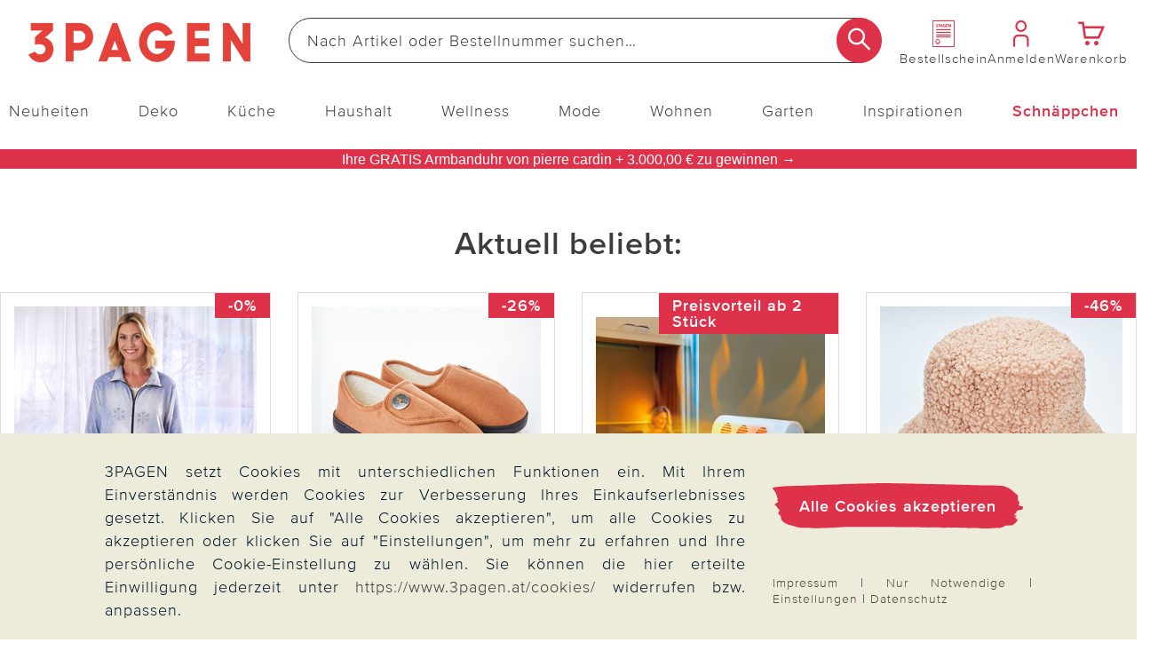

--- FILE ---
content_type: text/html;charset=UTF-8
request_url: https://www.3pagen.at/
body_size: 40372
content:
<!doctype html>
<html lang="de">
  <head>
    <meta http-equiv="Content-type" content="text/html; charset=utf-8">
<meta name="viewport" content="width=device-width, initial-scale=1.0, maximum-scale=2.0, minimum-scale=1.0"/>
<meta name="google-site-verification" content="ZpfR6FiJuRcfd-DBdu_cBiaWmofqOLZNAK-TT9gZbYw" />

<meta http-equiv="X-UA-Compatible" content="IE=edge,chrome=1">
<meta http-equiv="cleartype" content="on">

<meta name="_csrf_parameter" content="_csrf" /><meta name="_csrf_header" content="X-CSRF-TOKEN" /><meta name="_csrf" content="96a049a1-bb30-404e-b59f-cb2abc57a667" /><link rel="alternate" href="https://www.3pagen.de/" hreflang="de-DE" />
      <link rel="alternate" href="https://www.3pagen.at/" hreflang="de-AT" />
      <link rel="alternate" href="https://www.3pagen.de/" hreflang="x-default" />
    <title>3PAGEN.at - Deko, Küche, Haushalt</title>
    <link rel="stylesheet" href="/43577647c2617ed6349875d4cd832abd3eb6ee9e/assets/3pagen/css/styles.css" type="text/css" charset="utf-8">
<link rel="shortcut icon" type="image/x-icon" href="/43577647c2617ed6349875d4cd832abd3eb6ee9e/assets/3pagen/images/favicon/icon.ico">
<link rel="icon" type="image/x-icon" href="/43577647c2617ed6349875d4cd832abd3eb6ee9e/assets/3pagen/images/favicon/icon.ico">
<link rel='icon' type='image/png' href='/43577647c2617ed6349875d4cd832abd3eb6ee9e/assets/3pagen/images/favicon/icon.png'/>
<link rel='apple-touch-icon' href='/43577647c2617ed6349875d4cd832abd3eb6ee9e/assets/3pagen/images/favicon/icon.png'/>
<link rel="manifest" href="/manifest.json/" crossorigin="use-credentials"/>
<script type="application/ld+json">
  {
    "@context": "https://schema.org",
    "@type": "Organization",
    "url": "https://www.3pagen.at",
    "logo": "https://www.3pagen.at/43577647c2617ed6349875d4cd832abd3eb6ee9e/assets/3pagen/images/logo.png"
  }
</script>
<script type="text/javascript">
  window.iShop = {
    config: {
      baseUrl : "https://www.3pagen.at",
    }
  };
</script>

<script>document.documentElement.className += 'js';</script>

<script type="text/javascript">
    /** Source: https://stackoverflow.com/questions/9847580/how-to-detect-safari-chrome-ie-firefox-and-opera-browser **/
    /**
    // Opera 8.0+
    var isOpera = (!!window.opr && !!opr.addons) || !!window.opera || navigator.userAgent.indexOf(' OPR/') >= 0;
    // Firefox 1.0+
    var isFirefox = typeof InstallTrigger !== 'undefined';
    // Safari 3.0+ "[object HTMLElementConstructor]"
    var isSafari = /constructor/i.test(window.HTMLElement) || (function (p) { return p.toString() === "[object SafariRemoteNotification]"; })(!window['safari'] || (typeof safari !== 'undefined' && window['safari'].pushNotification));
    // Edge 20+
    var isEdge = !isIE && !!window.StyleMedia;
    // Chrome 1 - 79
    var isChrome = !!window.chrome && (!!window.chrome.webstore || !!window.chrome.runtime);
    // Edge (based on chromium) detection
    var isEdgeChromium = isChrome && (navigator.userAgent.indexOf("Edg") != -1);
    // Blink engine detection
    var isBlink = (isChrome || isOpera) && !!window.CSS;

    var output = 'Detecting browsers by ducktyping: \n';
    output += 'isFirefox: ' + isFirefox + '\n';
    output += 'isChrome: ' + isChrome + '\n';
    output += 'isSafari: ' + isSafari + '\n';
    output += 'isOpera: ' + isOpera + '\n';
    output += 'isIE: ' + isIE + '\n';
    output += 'isEdge: ' + isEdge + '\n';
    output += 'isEdgeChromium: ' + isEdgeChromium + '\n';
    output += 'isBlink: ' + isBlink + '\n';
    window.console.log(output);
     **/

    // Internet Explorer 6-11
    var isIE = /*@cc_on!@*/false || !!document.documentMode;
    var path = document.location.pathname;
    if (path.indexOf('browser-error') === -1) {
      if (isIE) {
        document.location.href = "/browser-error/";
      }
    }
</script>

<script type="text/javascript" charset="utf-8">
  _ishopevents_url = "/ishop-api/events/";
  _ishopevents = [];

  function teaser_click(link, event) {
    _ishopevents.push(event);
    if (link.target != null && link.target != 'undefined' && link.target != '') {
      window.open(link.href,'_blank');
    }
    else {
      document.location = link.href;
    }
  }
</script>

<script>
    

    var trackMode = ("dataLayer" in window) ? 'update' : 'default';
    window.dataLayer = window.dataLayer || [];
    function gtag() { dataLayer.push(arguments); }

    gtag('consent', trackMode, {
        'ad_user_data': 'denied',
        'ad_personalization': 'denied',
        'ad_storage': 'denied',
        'analytics_storage': 'granted',
        'wait_for_update': 200,
    });
    dataLayer.push({'gtm.start': new Date().getTime(), 'event': 'gtm.js'});
</script>
</head>

  <body id="page-wrapper" class="default-layout page-home">

 <div class="x-style">
    <div id="pwa-dialog" class="hidden-desktop pwa-hidden-mobile">
      <div class="promo-data"
    data-analytics-tid="1x1 Static Content Raster(0,0)_43952"
    data-analytics-position="1x1 Static Content Raster(0,0)_43952"
    data-analytics-promotion="">
    <div id="pwalayer" class="x-style"><span id="no-pwa" class="glyphicon glyphicon-secondary">x</span> <span> <img src="/assets/3pagen/images/favicon/icon.png" alt="App Logo"> </span> <span> <span>3Pagen-App</span><br><span>Laden &amp; 5€ Gutschein sichern</span> </span> <span> <button class="button-primary-old" id="installpwa">Zur App</button> </span></div></div>

</div>
  </div>
  <div class="promo-data"
    data-analytics-tid="1x1 Static Content Raster(0,0)_43951"
    data-analytics-position="1x1 Static Content Raster(0,0)_43951"
    data-analytics-promotion="">
    <div class="x-style hidden-desktop"><dialog id="pwa-apple-dialog-id" class="pwa-sticky-apple-dialog" style="display: none;">
<div style="text-align: center;">
<h2>3PAGEN-App installieren</h2>
Fügen Sie die App zu Ihrem Homescreen hinzu – für schnellen Zugriff und eine komfortablere Nutzung. <br>Tippen Sie unten auf ihrem Gerät auf <br><img style="width: 40px; display: inline-block; vertical-align: middle;" src="/assets/base/images/button/button-apple-share.svg" alt="Share Button"> <br>und wählen Sie "Zum Homescreen hinzufügen" <br>
<div><button class="pwa-sticky-apple-dialog-close button-basket-old" id="pwa-apple-share-dialog-close-id">Schließen</button>
<div></div>
</div>
</div>
</dialog></div></div>

<div class="modal fade" id="basket-modal"></div>
    <div class="modal fade" id="the-modal">
      </div>
    <div class="modal fade" id="generic-modal"></div>
    <div id="page">
      <div class="container-outer">
        <div class="x-style">
  <header>
    <div class="xcontainer no-spacing">
      <div class="xrow">
        <div class="xcol-12">

          <ul class="list items-list width-max">
            <li class="hidden-desktop">
              <nav class="navbar navbar-default hidden-desktop" role="navigation">
    <div class="navbar-header">
        <button type="button" class="button-menu link-button-vertical link-color-secondary" data-toggle="offcanvas">
            <span class="sr-only">Navigation umschalten</span>
            <span aria-hidden="true" class="glyphicon glyphicon-3P-menu glyphicon-small"></span>
            <span aria-hidden="true" class="link-button-vertical-text">Menü</span>
        </button>
    </div>
</nav></li>
            <li class="logo-item">
              <a class="eClick" href="/" data-value="Logo" data-action="Logo_klick">
  <img src="/43577647c2617ed6349875d4cd832abd3eb6ee9e/assets/3pagen/images/logo.png" alt="3PAGEN: Küchen-, Haushalts- & Deko-Shop" title="3PAGEN: Küchen-, Haushalts- & Deko-Shop"
           width="250" height="71"
      onerror="this.onerror=null;this.src='/43577647c2617ed6349875d4cd832abd3eb6ee9e/assets/3pagen/../novosales/images/fallback/ads_product/fallback_image.png';">
    </a>
</li>
            <li class="search-item">
              <div>
                <div class="header-search-wrapper">
    <form id="search_id_form" name="search_form" role="search" class="width-max" action="/search/" method="get" accept-charset="UTF-8"><div class="input-group search search-suggest-container flex link-button-horizontal no-wrap"
           data-cerberus="header-search_engine-field">
        <input type="text" data-js-suggest="/searchSuggest/" class="js-suggestions-input input-primary-search form-control"
                   data-cerberus="header-search_engine-field" autocomplete="off" name="q"
                   placeholder='Nach Artikel oder Bestellnummer suchen…'
                   aria-label="Webseite durchsuchen"/>
          <input type="hidden" name="qc"/>
        <input type="hidden" name="ms" value="true"/>
        <button aria-label="Suche starten" class="button-search overlap-left" type="submit"><span class="glyphicon glyphicon-3P-search"></span></button>
      </div>
    </form></div>
  </div>
            </li>
            <li class="hidden-mobile directorder">
              <a class="link-button-vertical" href="/direct-order/" data-cerberus="direct-order-link">
                <span></span><div class="promo-data"
    data-analytics-tid="1x1 Static Content Raster(0,0)_18789"
    data-analytics-position="1x1 Static Content Raster(0,0)_18789"
    data-analytics-promotion="">
    <span class="glyphicon glyphicon-3P-catalog glyphicon-small"></span></div>

<span class="link-button-vertical-text">Bestellschein</span>
              </a>
            </li>
            <li>
              <a class="eClick link-button-vertical" data-cerberus="header-account-link" href="/account/">
                    <span class="glyphicon glyphicon-3P-user glyphicon-small"></span>
                    <span class="link-button-vertical-text">Anmelden</span>
                  </a>
                </li>
            <li>
              <a class="eClick link-button-vertical gt-header-basket" id="header-basket"  href="/basket/">
                <span class="glyphicon glyphicon-3P-cart cart-count-wrapper glyphicon-small">
                  </span>
                <span class="link-button-vertical-text">Warenkorb</span>
              </a>
            </li>
          </ul>
        </div>
      </div>
      <div class="xrow no-spacing search-flyout-container js-search-flyout">
      </div>
      <div class="xrow hidden-mobile js-main-nav">
        <div class="xcol-12">
  <nav>
    <div class="sidebar-offcanvas navi-menu navi-offcanvas main-nav--element shop-navigation"
         data-js="navi-menu">
      <div class="hidden-desktop flex no-wrap space-between middle js-navi-mobile-header header-navigation ">
        <span class="shop-navigation-header flex middle center">Menü</span>
        <button type="button" class="button-close js-navi-close" aria-label="Schließen">
          <span class="glyphicon glyphicon-3P-close glyphicon-secondary glyphicon-close" aria-hidden="true"></span>
        </button>
      </div>
      <ul class="navbar-default scroll-container link-menu width-max shop-navigation-content desktop-between" data-js="navi-menu-ul">
        <li class="hidden-desktop menu-back-1 flex space-between middle header-navigation ">
          <span class="glyphicon glyphicon-3P-back" aria-hidden="true" aria-label="Schließen"></span>
          <a class="shop-navigation-header" href="#"></a>
          <button type="button" class="button-close js-navi-close" aria-label="Schließen">
            <span class="glyphicon glyphicon-3P-close glyphicon-secondary glyphicon-close" aria-hidden="true"></span>
          </button>
        </li>
        <li class="hidden-desktop menu-back-2 flex space-between middle header-navigation">
          <span class="glyphicon glyphicon-3P-arrow-left pull-left"></span>
          <a class="shop-navigation-header" href="#"></a>
          <button type="button" class="button-close js-navi-close" aria-label="Schließen">
            <span class="glyphicon glyphicon-3P-close glyphicon-secondary glyphicon-close" aria-hidden="true"></span>
          </button>
        </li>
        <li data-cerberus="level-menu-1" aria-expanded="false" class="navigation-content-category link-category main-nav--categorie "
      data-navimg="/media/i/TK1_Flyout_Aktuelles_neu_76880_76900-35041-0.jpg" alt="" data-navurl="/neuheiten/" data-navtarget="" data-navwidth="450" data-navheight="348" 
      >
    <a href="/neuheiten/" class=" eClick link-text" data-value="Navigation"
     data-action="Navigation_10361088_klick">
    <span class="hidden-desktop">
        <img onerror="this.onerror=null;this.src='/43577647c2617ed6349875d4cd832abd3eb6ee9e/assets/3pagen/../novosales/images/fallback/ads_product/fallback_image.png';"
             src="/media/i/Neuheiten-mobil_TK1-35042-0.jpg" alt="" width="45" height="45"/>
      </span>
    Neuheiten</a>
  <ul class=" ">
        <li class="navigation-content-category hidden-desktop">
          <a href="/neuheiten/" class="eClick link-text-bold">Alles aus&nbsp;Neuheiten</a>
        </li>
        <li data-cerberus="level-menu-1-1" class="navigation-content-category link-category main-nav--categorie-child"
      
      >
    <a href="/neuheiten/online-exklusiv/" class=" eClick link-text-bold" data-value="Navigation"
     data-action="Navigation_-s-2734_klick">
    Online-Exklusiv</a>
  </li>
<li data-cerberus="level-menu-1-2" class="navigation-content-category link-category main-nav--categorie-child"
      
      >
    <a href="/neuheiten/deko-wohnen/" class=" eClick link-text-bold" data-value="Navigation"
     data-action="Navigation_-s-2730_klick">
    Deko &amp; Wohnen</a>
  </li>
<li data-cerberus="level-menu-1-3" class="navigation-content-category link-category main-nav--categorie-child"
      
      >
    <a href="/neuheiten/kueche-haushalt/" class=" eClick link-text-bold" data-value="Navigation"
     data-action="Navigation_-s-2731_klick">
    Küche &amp; Haushalt</a>
  </li>
<li data-cerberus="level-menu-1-4" class="navigation-content-category link-category main-nav--categorie-child"
      
      >
    <a href="/neuheiten/mode-wellness/" class=" eClick link-text-bold" data-value="Navigation"
     data-action="Navigation_-s-2732_klick">
    Mode &amp; Wellness</a>
  </li>
<li data-cerberus="level-menu-1-5" class="navigation-content-category link-category main-nav--categorie-child"
      
      >
    <a href="/neuheiten/garten/" class=" eClick link-text-bold" data-value="Navigation"
     data-action="Navigation_-s-2733_klick">
    Garten</a>
  </li>
</ul>
    </li>
<li data-cerberus="level-menu-2" aria-expanded="false" class="navigation-content-category link-category main-nav--categorie "
      data-navimg="/media/i/TK1_Flyout_Aktuelles_deko_72717-34988-0.jpg" alt="" data-navurl="/deko/heimtextilien/bettwaesche-bettlaken/" data-navtarget="" data-navwidth="450" data-navheight="348" 
      >
    <a href="/deko/" class=" eClick link-text" data-value="Navigation"
     data-action="Navigation_10361116_klick">
    <span class="hidden-desktop">
        <img onerror="this.onerror=null;this.src='/43577647c2617ed6349875d4cd832abd3eb6ee9e/assets/3pagen/../novosales/images/fallback/ads_product/fallback_image.png';"
             src="/media/i/Fly_Deko_TK1-34989-0.jpg" alt="" width="45" height="45"/>
      </span>
    Deko</a>
  <ul class=" ">
        <li class="navigation-content-category hidden-desktop">
          <a href="/deko/" class="eClick link-text-bold">Alles aus&nbsp;Deko</a>
        </li>
        <li data-cerberus="level-menu-2-1" class="navigation-content-category link-category main-nav--categorie-child"
      
      >
    <a href="/deko/dekoration/" class=" eClick link-text-bold" data-value="Navigation"
     data-action="Navigation_-s-2740_klick">
    Katalog-Highlights Deko</a>
  </li>
<li data-cerberus="level-menu-2-2" class="navigation-content-category link-category main-nav--categorie-child"
      
      >
    <a href="/deko/dekofiguren/" class=" eClick link-text-bold" data-value="Navigation"
     data-action="Navigation_10361122_klick">
    Dekofiguren</a>
  <ul class="subcategories desktop-flex desktop-column">
          <li class="navigation-content-category hidden-desktop">
            <a href="/deko/dekofiguren/" class="eClick link-text-bold">Alles aus&nbsp;Dekofiguren</a>
          </li>
          <li class="navigation-content-category">
              <a class="link-flyout eClick" data-cerberus="level-menu-2-javax.servlet.jsp.jstl.core.LoopTagSupport$1Status@6e5b4adc"
                 href="/deko/dekofiguren/dekofiguren-puppen/" data-value="Navigation"
                 data-action="Navigation_42390292_klick">
                Dekofiguren &amp; Puppen</a>
            </li>
          <li class="navigation-content-category">
              <a class="link-flyout eClick" data-cerberus="level-menu-2-javax.servlet.jsp.jstl.core.LoopTagSupport$1Status@6e5b4adc"
                 href="/deko/dekofiguren/gartenfiguren/" data-value="Navigation"
                 data-action="Navigation_42390299_klick">
                Gartenfiguren</a>
            </li>
          <li class="navigation-content-category">
              <a class="link-flyout eClick" data-cerberus="level-menu-2-javax.servlet.jsp.jstl.core.LoopTagSupport$1Status@6e5b4adc"
                 href="/deko/dekofiguren/erdmaennchen/" data-value="Navigation"
                 data-action="Navigation_-s-1566_klick">
                Erdmännchen</a>
            </li>
          <li class="navigation-content-category">
              <a class="link-flyout eClick" data-cerberus="level-menu-2-javax.servlet.jsp.jstl.core.LoopTagSupport$1Status@6e5b4adc"
                 href="/deko/dekofiguren/katzendeko/" data-value="Navigation"
                 data-action="Navigation_-s-2031_klick">
                Katzendeko</a>
            </li>
          <li class="navigation-content-category">
              <a class="link-flyout eClick" data-cerberus="level-menu-2-javax.servlet.jsp.jstl.core.LoopTagSupport$1Status@6e5b4adc"
                 href="/deko/dekofiguren/kantensitzer/" data-value="Navigation"
                 data-action="Navigation_-s-1862_klick">
                Kantensitzer</a>
            </li>
          <li class="navigation-content-category">
              <a class="link-flyout eClick" data-cerberus="level-menu-2-javax.servlet.jsp.jstl.core.LoopTagSupport$1Status@6e5b4adc"
                 href="/deko/dekofiguren/gartenzwerge/" data-value="Navigation"
                 data-action="Navigation_-s-2982_klick">
                Gartenzwerge</a>
            </li>
          </ul>
    </li>
<li data-cerberus="level-menu-2-3" class="navigation-content-category link-category main-nav--categorie-child"
      
      >
    <a href="/deko/dekoleuchten/" class=" eClick link-text-bold" data-value="Navigation"
     data-action="Navigation_26372440_klick">
    Dekoleuchten</a>
  <ul class="subcategories desktop-flex desktop-column">
          <li class="navigation-content-category hidden-desktop">
            <a href="/deko/dekoleuchten/" class="eClick link-text-bold">Alles aus&nbsp;Dekoleuchten</a>
          </li>
          <li class="navigation-content-category">
              <a class="link-flyout eClick" data-cerberus="level-menu-2-javax.servlet.jsp.jstl.core.LoopTagSupport$1Status@1c861a2"
                 href="/deko/dekoleuchten/solarleuchten-solarstecker/" data-value="Navigation"
                 data-action="Navigation_42403827_klick">
                Solarleuchten &amp; Solarstecker</a>
            </li>
          <li class="navigation-content-category">
              <a class="link-flyout eClick" data-cerberus="level-menu-2-javax.servlet.jsp.jstl.core.LoopTagSupport$1Status@1c861a2"
                 href="/deko/dekoleuchten/led-leuchten-kerzen/" data-value="Navigation"
                 data-action="Navigation_42403831_klick">
                LED Leuchten &amp; Kerzen</a>
            </li>
          </ul>
    </li>
<li data-cerberus="level-menu-2-4" class="navigation-content-category link-category main-nav--categorie-child"
      
      >
    <a href="/deko/blumendeko/" class=" eClick link-text-bold" data-value="Navigation"
     data-action="Navigation_10361120_klick">
    Blumendeko</a>
  <ul class="subcategories desktop-flex desktop-column">
          <li class="navigation-content-category hidden-desktop">
            <a href="/deko/blumendeko/" class="eClick link-text-bold">Alles aus&nbsp;Blumendeko</a>
          </li>
          <li class="navigation-content-category">
              <a class="link-flyout eClick" data-cerberus="level-menu-2-javax.servlet.jsp.jstl.core.LoopTagSupport$1Status@7658d911"
                 href="/deko/blumendeko/kunstblumen/" data-value="Navigation"
                 data-action="Navigation_42403968_klick">
                Kunstblumen</a>
            </li>
          <li class="navigation-content-category">
              <a class="link-flyout eClick" data-cerberus="level-menu-2-javax.servlet.jsp.jstl.core.LoopTagSupport$1Status@7658d911"
                 href="/deko/blumendeko/balkonkastenfuellungen/" data-value="Navigation"
                 data-action="Navigation_42403970_klick">
                Balkonkastenfüllungen</a>
            </li>
          <li class="navigation-content-category">
              <a class="link-flyout eClick" data-cerberus="level-menu-2-javax.servlet.jsp.jstl.core.LoopTagSupport$1Status@7658d911"
                 href="/deko/blumendeko/kuenstliche-blumenstraeusse/" data-value="Navigation"
                 data-action="Navigation_42403972_klick">
                Künstliche Blumensträuße</a>
            </li>
          <li class="navigation-content-category">
              <a class="link-flyout eClick" data-cerberus="level-menu-2-javax.servlet.jsp.jstl.core.LoopTagSupport$1Status@7658d911"
                 href="/deko/blumendeko/kraenze-gestecke/" data-value="Navigation"
                 data-action="Navigation_42403974_klick">
                Kränze &amp; Gestecke</a>
            </li>
          <li class="navigation-content-category">
              <a class="link-flyout eClick" data-cerberus="level-menu-2-javax.servlet.jsp.jstl.core.LoopTagSupport$1Status@7658d911"
                 href="/deko/blumendeko/vasen/" data-value="Navigation"
                 data-action="Navigation_-s-2341_klick">
                Vasen</a>
            </li>
          </ul>
    </li>
<li data-cerberus="level-menu-2-5" class="navigation-content-category link-category main-nav--categorie-child"
      
      >
    <a href="/deko/heimtextilien/" class=" eClick link-text-bold" data-value="Navigation"
     data-action="Navigation_10361132_klick">
    Heimtextilien</a>
  <ul class="subcategories desktop-flex desktop-column">
          <li class="navigation-content-category hidden-desktop">
            <a href="/deko/heimtextilien/" class="eClick link-text-bold">Alles aus&nbsp;Heimtextilien</a>
          </li>
          <li class="navigation-content-category">
              <a class="link-flyout eClick" data-cerberus="level-menu-2-javax.servlet.jsp.jstl.core.LoopTagSupport$1Status@2145dd12"
                 href="/deko/heimtextilien/bettwaesche-bettlaken/" data-value="Navigation"
                 data-action="Navigation_42403891_klick">
                Bettwäsche &amp; Bettlaken</a>
            </li>
          <li class="navigation-content-category">
              <a class="link-flyout eClick" data-cerberus="level-menu-2-javax.servlet.jsp.jstl.core.LoopTagSupport$1Status@2145dd12"
                 href="/deko/heimtextilien/decken-kissen/" data-value="Navigation"
                 data-action="Navigation_42403893_klick">
                Decken &amp; Kissen</a>
            </li>
          <li class="navigation-content-category">
              <a class="link-flyout eClick" data-cerberus="level-menu-2-javax.servlet.jsp.jstl.core.LoopTagSupport$1Status@2145dd12"
                 href="/deko/heimtextilien/schonbezuege/" data-value="Navigation"
                 data-action="Navigation_42403895_klick">
                Schonbezüge</a>
            </li>
          <li class="navigation-content-category">
              <a class="link-flyout eClick" data-cerberus="level-menu-2-javax.servlet.jsp.jstl.core.LoopTagSupport$1Status@2145dd12"
                 href="/deko/heimtextilien/tischdecken-laeufer/" data-value="Navigation"
                 data-action="Navigation_42403899_klick">
                Tischdecken &amp; Läufer</a>
            </li>
          <li class="navigation-content-category">
              <a class="link-flyout eClick" data-cerberus="level-menu-2-javax.servlet.jsp.jstl.core.LoopTagSupport$1Status@2145dd12"
                 href="/deko/heimtextilien/biberna/" data-value="Navigation"
                 data-action="Navigation_-s-2537_klick">
                Biberna</a>
            </li>
          </ul>
    </li>
<li data-cerberus="level-menu-2-6" class="navigation-content-category link-category main-nav--categorie-child"
      
      >
    <a href="/deko/casabonita-eigenmarke/" class=" eClick link-text-bold" data-value="Navigation"
     data-action="Navigation_-s-1335_klick">
    CasaBonita Dekoration exklusiv</a>
  </li>
<li data-cerberus="level-menu-2-7" class="navigation-content-category link-category main-nav--categorie-child"
      
      >
    <a href="/deko/eldo-home-decoration/" class=" eClick link-text-bold" data-value="Navigation"
     data-action="Navigation_-s-2269_klick">
    Eldo Home Decoration</a>
  </li>
<li data-cerberus="level-menu-2-8" class="navigation-content-category link-category main-nav--categorie-child"
      
      >
    <a href="/deko/wurm/" class=" eClick link-text-bold" data-value="Navigation"
     data-action="Navigation_-s-2580_klick">
    G. Wurm Dekoration</a>
  </li>
<li data-cerberus="level-menu-2-9" class="navigation-content-category link-category main-nav--categorie-child"
      
      >
    <a href="/deko/grabschmuck-grabdekoration/" class=" eClick link-text-bold" data-value="Navigation"
     data-action="Navigation_26422253_klick">
    Grabschmuck &amp; Grabdekoration</a>
  </li>
</ul>
    </li>
<li data-cerberus="level-menu-3" aria-expanded="false" class="navigation-content-category link-category main-nav--categorie "
      data-navimg="/media/i/TK1_Flyout_Kueche_73097-35043-0.jpg" alt="" data-navurl="/kueche/kuechenzubehoer/" data-navtarget="" data-navwidth="450" data-navheight="348" 
      >
    <a href="/kueche/" class=" eClick link-text" data-value="Navigation"
     data-action="Navigation_10361142_klick">
    <span class="hidden-desktop">
        <img onerror="this.onerror=null;this.src='/43577647c2617ed6349875d4cd832abd3eb6ee9e/assets/3pagen/../novosales/images/fallback/ads_product/fallback_image.png';"
             src="/media/i/Fly_Kueche_TK1-35044-0.jpg" alt="" width="45" height="45"/>
      </span>
    Küche</a>
  <ul class=" ">
        <li class="navigation-content-category hidden-desktop">
          <a href="/kueche/" class="eClick link-text-bold">Alles aus&nbsp;Küche</a>
        </li>
        <li data-cerberus="level-menu-3-1" class="navigation-content-category link-category main-nav--categorie-child"
      
      >
    <a href="/kueche/highlights-kueche/" class=" eClick link-text-bold" data-value="Navigation"
     data-action="Navigation_-s-2741_klick">
    Katalog-Highlights Küche</a>
  </li>
<li data-cerberus="level-menu-3-2" class="navigation-content-category link-category main-nav--categorie-child"
      
      >
    <a href="/kueche/kuechenhelfer-kochgeschirr/" class=" eClick link-text-bold" data-value="Navigation"
     data-action="Navigation_10361150_klick">
    Küchenhelfer &amp; Kochgeschirr</a>
  <ul class="subcategories desktop-flex desktop-column">
          <li class="navigation-content-category hidden-desktop">
            <a href="/kueche/kuechenhelfer-kochgeschirr/" class="eClick link-text-bold">Alles aus&nbsp;Küchenhelfer & Kochgeschirr</a>
          </li>
          <li class="navigation-content-category">
              <a class="link-flyout eClick" data-cerberus="level-menu-3-javax.servlet.jsp.jstl.core.LoopTagSupport$1Status@15fc7e4c"
                 href="/kueche/kuechenhelfer-kochgeschirr/toepfe-pfannen/" data-value="Navigation"
                 data-action="Navigation_43084672_klick">
                Töpfe &amp; Pfannen</a>
            </li>
          <li class="navigation-content-category">
              <a class="link-flyout eClick" data-cerberus="level-menu-3-javax.servlet.jsp.jstl.core.LoopTagSupport$1Status@15fc7e4c"
                 href="/kueche/kuechenhelfer-kochgeschirr/schneiden-schaelen/" data-value="Navigation"
                 data-action="Navigation_43077539_klick">
                Schneiden &amp; Schälen</a>
            </li>
          <li class="navigation-content-category">
              <a class="link-flyout eClick" data-cerberus="level-menu-3-javax.servlet.jsp.jstl.core.LoopTagSupport$1Status@15fc7e4c"
                 href="/kueche/kuechenhelfer-kochgeschirr/dosenoeffner-flaschenoeffner/" data-value="Navigation"
                 data-action="Navigation_43077541_klick">
                Dosenöffner &amp; Flaschenöffner</a>
            </li>
          <li class="navigation-content-category">
              <a class="link-flyout eClick" data-cerberus="level-menu-3-javax.servlet.jsp.jstl.core.LoopTagSupport$1Status@15fc7e4c"
                 href="/kueche/kuechenhelfer-kochgeschirr/untersetzer-spritzschutz/" data-value="Navigation"
                 data-action="Navigation_52343180_klick">
                Untersetzer &amp; Spritzschutz</a>
            </li>
          <li class="navigation-content-category">
              <a class="link-flyout eClick" data-cerberus="level-menu-3-javax.servlet.jsp.jstl.core.LoopTagSupport$1Status@15fc7e4c"
                 href="/kueche/kuechenhelfer-kochgeschirr/kuechenreiben-saftpressen/" data-value="Navigation"
                 data-action="Navigation_43078345_klick">
                Küchenreiben &amp; Saftpressen</a>
            </li>
          <li class="navigation-content-category">
              <a class="link-flyout eClick" data-cerberus="level-menu-3-javax.servlet.jsp.jstl.core.LoopTagSupport$1Status@15fc7e4c"
                 href="/kueche/kuechenhelfer-kochgeschirr/obst-gemuese/" data-value="Navigation"
                 data-action="Navigation_-s-2964_klick">
                Obst &amp; Gemüse</a>
            </li>
          </ul>
    </li>
<li data-cerberus="level-menu-3-3" class="navigation-content-category link-category main-nav--categorie-child"
      
      >
    <a href="/kueche/kuechenzubehoer/" class=" eClick link-text-bold" data-value="Navigation"
     data-action="Navigation_10361146_klick">
    Küchenzubehör</a>
  <ul class="subcategories desktop-flex desktop-column">
          <li class="navigation-content-category hidden-desktop">
            <a href="/kueche/kuechenzubehoer/" class="eClick link-text-bold">Alles aus&nbsp;Küchenzubehör</a>
          </li>
          <li class="navigation-content-category">
              <a class="link-flyout eClick" data-cerberus="level-menu-3-javax.servlet.jsp.jstl.core.LoopTagSupport$1Status@577bd820"
                 href="/kueche/kuechenzubehoer/kochbuecher/" data-value="Navigation"
                 data-action="Navigation_43084680_klick">
                Kochbücher</a>
            </li>
          <li class="navigation-content-category">
              <a class="link-flyout eClick" data-cerberus="level-menu-3-javax.servlet.jsp.jstl.core.LoopTagSupport$1Status@577bd820"
                 href="/kueche/kuechenzubehoer/kaffee-teezubehoer/" data-value="Navigation"
                 data-action="Navigation_52342680_klick">
                Kaffee- &amp; Teezubehör</a>
            </li>
          <li class="navigation-content-category">
              <a class="link-flyout eClick" data-cerberus="level-menu-3-javax.servlet.jsp.jstl.core.LoopTagSupport$1Status@577bd820"
                 href="/kueche/kuechenzubehoer/mikrowellenzubehoer/" data-value="Navigation"
                 data-action="Navigation_52342780_klick">
                Mikrowellenzubehör</a>
            </li>
          <li class="navigation-content-category">
              <a class="link-flyout eClick" data-cerberus="level-menu-3-javax.servlet.jsp.jstl.core.LoopTagSupport$1Status@577bd820"
                 href="/kueche/kuechenzubehoer/kuehlschrankzubehoer/" data-value="Navigation"
                 data-action="Navigation_52343290_klick">
                Kühlschrankzubehör</a>
            </li>
          </ul>
    </li>
<li data-cerberus="level-menu-3-4" class="navigation-content-category link-category main-nav--categorie-child"
      
      >
    <a href="/kueche/backzubehoer/" class=" eClick link-text-bold" data-value="Navigation"
     data-action="Navigation_43084674_klick">
    Backzubehör</a>
  </li>
<li data-cerberus="level-menu-3-5" class="navigation-content-category link-category main-nav--categorie-child"
      
      >
    <a href="/kueche/kuechengeraete/" class=" eClick link-text-bold" data-value="Navigation"
     data-action="Navigation_43084678_klick">
    Küchengeräte</a>
  </li>
<li data-cerberus="level-menu-3-6" class="navigation-content-category link-category main-nav--categorie-child"
      
      >
    <a href="/kueche/aufbewahren-frischhalten/" class=" eClick link-text-bold" data-value="Navigation"
     data-action="Navigation_10361144_klick">
    Aufbewahren &amp; Frischhalten</a>
  <ul class="subcategories desktop-flex desktop-column">
          <li class="navigation-content-category hidden-desktop">
            <a href="/kueche/aufbewahren-frischhalten/" class="eClick link-text-bold">Alles aus&nbsp;Aufbewahren & Frischhalten</a>
          </li>
          <li class="navigation-content-category">
              <a class="link-flyout eClick" data-cerberus="level-menu-3-javax.servlet.jsp.jstl.core.LoopTagSupport$1Status@675b038f"
                 href="/kueche/aufbewahren-frischhalten/frischhaltedosen/" data-value="Navigation"
                 data-action="Navigation_43080267_klick">
                Frischhaltedosen</a>
            </li>
          <li class="navigation-content-category">
              <a class="link-flyout eClick" data-cerberus="level-menu-3-javax.servlet.jsp.jstl.core.LoopTagSupport$1Status@675b038f"
                 href="/kueche/aufbewahren-frischhalten/thermoschuesseln/" data-value="Navigation"
                 data-action="Navigation_43080273_klick">
                Thermoschüsseln</a>
            </li>
          <li class="navigation-content-category">
              <a class="link-flyout eClick" data-cerberus="level-menu-3-javax.servlet.jsp.jstl.core.LoopTagSupport$1Status@675b038f"
                 href="/kueche/aufbewahren-frischhalten/abdeckhauben/" data-value="Navigation"
                 data-action="Navigation_43080277_klick">
                Abdeckhauben</a>
            </li>
          <li class="navigation-content-category">
              <a class="link-flyout eClick" data-cerberus="level-menu-3-javax.servlet.jsp.jstl.core.LoopTagSupport$1Status@675b038f"
                 href="/kueche/aufbewahren-frischhalten/kuechenregale/" data-value="Navigation"
                 data-action="Navigation_43080281_klick">
                Küchenregale</a>
            </li>
          <li class="navigation-content-category">
              <a class="link-flyout eClick" data-cerberus="level-menu-3-javax.servlet.jsp.jstl.core.LoopTagSupport$1Status@675b038f"
                 href="/kueche/aufbewahren-frischhalten/kuechenaufbewahrungshelfer/" data-value="Navigation"
                 data-action="Navigation_43080283_klick">
                Küchenaufbewahrungshelfer</a>
            </li>
          <li class="navigation-content-category">
              <a class="link-flyout eClick" data-cerberus="level-menu-3-javax.servlet.jsp.jstl.core.LoopTagSupport$1Status@675b038f"
                 href="/kueche/aufbewahren-frischhalten/aufkleber-etiketten/" data-value="Navigation"
                 data-action="Navigation_-s-2437_klick">
                Aufkleber &amp; Etiketten</a>
            </li>
          </ul>
    </li>
<li data-cerberus="level-menu-3-7" class="navigation-content-category link-category main-nav--categorie-child"
      
      >
    <a href="/kueche/gedeckter-tisch/" class=" eClick link-text-bold" data-value="Navigation"
     data-action="Navigation_10361148_klick">
    Gedeckter Tisch</a>
  <ul class="subcategories desktop-flex desktop-column">
          <li class="navigation-content-category hidden-desktop">
            <a href="/kueche/gedeckter-tisch/" class="eClick link-text-bold">Alles aus&nbsp;Gedeckter Tisch</a>
          </li>
          <li class="navigation-content-category">
              <a class="link-flyout eClick" data-cerberus="level-menu-3-javax.servlet.jsp.jstl.core.LoopTagSupport$1Status@68f9ef3b"
                 href="/kueche/gedeckter-tisch/geschirr-besteck/" data-value="Navigation"
                 data-action="Navigation_43086479_klick">
                Geschirr &amp; Besteck</a>
            </li>
          <li class="navigation-content-category">
              <a class="link-flyout eClick" data-cerberus="level-menu-3-javax.servlet.jsp.jstl.core.LoopTagSupport$1Status@68f9ef3b"
                 href="/kueche/gedeckter-tisch/tassen/" data-value="Navigation"
                 data-action="Navigation_-s-2440_klick">
                Tassen</a>
            </li>
          <li class="navigation-content-category">
              <a class="link-flyout eClick" data-cerberus="level-menu-3-javax.servlet.jsp.jstl.core.LoopTagSupport$1Status@68f9ef3b"
                 href="/kueche/gedeckter-tisch/schalen-schuesseln/" data-value="Navigation"
                 data-action="Navigation_43086481_klick">
                Schalen &amp; Schüsseln</a>
            </li>
          <li class="navigation-content-category">
              <a class="link-flyout eClick" data-cerberus="level-menu-3-javax.servlet.jsp.jstl.core.LoopTagSupport$1Status@68f9ef3b"
                 href="/kueche/gedeckter-tisch/platzsets/" data-value="Navigation"
                 data-action="Navigation_43086483_klick">
                Platzsets</a>
            </li>
          <li class="navigation-content-category">
              <a class="link-flyout eClick" data-cerberus="level-menu-3-javax.servlet.jsp.jstl.core.LoopTagSupport$1Status@68f9ef3b"
                 href="/kueche/gedeckter-tisch/servietten/" data-value="Navigation"
                 data-action="Navigation_43086487_klick">
                Servietten</a>
            </li>
          </ul>
    </li>
<li data-cerberus="level-menu-3-8" class="navigation-content-category link-category main-nav--categorie-child"
      
      >
    <a href="/kueche/kuechentextilien/" class=" eClick link-text-bold" data-value="Navigation"
     data-action="Navigation_10361154_klick">
    Küchentextilien</a>
  <ul class="subcategories desktop-flex desktop-column">
          <li class="navigation-content-category hidden-desktop">
            <a href="/kueche/kuechentextilien/" class="eClick link-text-bold">Alles aus&nbsp;Küchentextilien</a>
          </li>
          <li class="navigation-content-category">
              <a class="link-flyout eClick" data-cerberus="level-menu-3-javax.servlet.jsp.jstl.core.LoopTagSupport$1Status@1e81f276"
                 href="/kueche/kuechentextilien/geschirrtuecher-schuerzen/" data-value="Navigation"
                 data-action="Navigation_43087147_klick">
                Geschirrtücher &amp; Schürzen</a>
            </li>
          </ul>
    </li>
<li data-cerberus="level-menu-3-9" class="navigation-content-category link-category main-nav--categorie-child"
      
      >
    <a href="/kueche/grill-partyzubehoer/" class=" eClick link-text-bold" data-value="Navigation"
     data-action="Navigation_26372437_klick">
    Grill- &amp; Partyzubehör</a>
  </li>
<li data-cerberus="level-menu-3-10" class="navigation-content-category link-category main-nav--categorie-child"
      
      >
    <a href="/kueche/basilico-eigenmarke/" class=" eClick link-text-bold" data-value="Navigation"
     data-action="Navigation_-s-1336_klick">
    Basilico exklusive Küchenideen</a>
  </li>
<li data-cerberus="level-menu-3-11" class="navigation-content-category link-category main-nav--categorie-child"
      
      >
    <a href="/kueche/suessigkeiten-lebensmittel/" class=" eClick link-text-bold" data-value="Navigation"
     data-action="Navigation_43087704_klick">
    Süßigkeiten &amp; Lebensmittel</a>
  </li>
<li data-cerberus="level-menu-3-12" class="navigation-content-category link-category main-nav--categorie-child"
      
      >
    <a href="/kueche/spuelen-reinigen/" class=" eClick link-text-bold" data-value="Navigation"
     data-action="Navigation_43084687_klick">
    Spülen &amp; Reinigen</a>
  </li>
<li data-cerberus="level-menu-3-13" class="navigation-content-category link-category main-nav--categorie-child"
      
      >
    <a href="/kueche/trend-gruene-kueche/" class=" eClick link-text-bold" data-value="Navigation"
     data-action="Navigation_-s-2868_klick">
    Trend grüne Küche</a>
  </li>
<li data-cerberus="level-menu-3-14" class="navigation-content-category link-category main-nav--categorie-child"
      
      >
    <a href="/kueche/raclette-fondue/" class=" eClick link-text-bold" data-value="Navigation"
     data-action="Navigation_-s-3036_klick">
    Raclette &amp; Fondue</a>
  </li>
</ul>
    </li>
<li data-cerberus="level-menu-4" aria-expanded="false" class="navigation-content-category link-category main-nav--categorie "
      data-navimg="/media/i/TK11_Flyout_Aktuelles_haushalt_70804-34232-0.jpg" alt="" data-navurl="/haushalt/haushaltshelfer/waesche-buegelzubehoer/" data-navtarget="" data-navwidth="450" data-navheight="348" 
      >
    <a href="/haushalt/" class=" eClick link-text" data-value="Navigation"
     data-action="Navigation_10361168_klick">
    <span class="hidden-desktop">
        <img onerror="this.onerror=null;this.src='/43577647c2617ed6349875d4cd832abd3eb6ee9e/assets/3pagen/../novosales/images/fallback/ads_product/fallback_image.png';"
             src="/media/i/FlyoutHaushalt11-34233-0.jpg" alt="" width="45" height="45"/>
      </span>
    Haushalt</a>
  <ul class=" ">
        <li class="navigation-content-category hidden-desktop">
          <a href="/haushalt/" class="eClick link-text-bold">Alles aus&nbsp;Haushalt</a>
        </li>
        <li data-cerberus="level-menu-4-1" class="navigation-content-category link-category main-nav--categorie-child"
      
      >
    <a href="/haushalt/highlights-haushalt/" class=" eClick link-text-bold" data-value="Navigation"
     data-action="Navigation_-s-2742_klick">
    Katalog-Highlights Haushalt</a>
  </li>
<li data-cerberus="level-menu-4-2" class="navigation-content-category link-category main-nav--categorie-child"
      
      >
    <a href="/haushalt/reinigungszubehoer/" class=" eClick link-text-bold" data-value="Navigation"
     data-action="Navigation_10361184_klick">
    Reinigungszubehör</a>
  <ul class="subcategories desktop-flex desktop-column">
          <li class="navigation-content-category hidden-desktop">
            <a href="/haushalt/reinigungszubehoer/" class="eClick link-text-bold">Alles aus&nbsp;Reinigungszubehör</a>
          </li>
          <li class="navigation-content-category">
              <a class="link-flyout eClick" data-cerberus="level-menu-4-javax.servlet.jsp.jstl.core.LoopTagSupport$1Status@1732935e"
                 href="/haushalt/reinigungszubehoer/wischen-saugen/" data-value="Navigation"
                 data-action="Navigation_43784540_klick">
                Wischen &amp; Saugen</a>
            </li>
          <li class="navigation-content-category">
              <a class="link-flyout eClick" data-cerberus="level-menu-4-javax.servlet.jsp.jstl.core.LoopTagSupport$1Status@1732935e"
                 href="/haushalt/reinigungszubehoer/fensterputzen/" data-value="Navigation"
                 data-action="Navigation_43784542_klick">
                Fensterputzen</a>
            </li>
          <li class="navigation-content-category">
              <a class="link-flyout eClick" data-cerberus="level-menu-4-javax.servlet.jsp.jstl.core.LoopTagSupport$1Status@1732935e"
                 href="/haushalt/reinigungszubehoer/kuechenreiniger/" data-value="Navigation"
                 data-action="Navigation_43784544_klick">
                Küchenreiniger</a>
            </li>
          <li class="navigation-content-category">
              <a class="link-flyout eClick" data-cerberus="level-menu-4-javax.servlet.jsp.jstl.core.LoopTagSupport$1Status@1732935e"
                 href="/haushalt/reinigungszubehoer/badreiniger/" data-value="Navigation"
                 data-action="Navigation_43784546_klick">
                Badreiniger</a>
            </li>
          <li class="navigation-content-category">
              <a class="link-flyout eClick" data-cerberus="level-menu-4-javax.servlet.jsp.jstl.core.LoopTagSupport$1Status@1732935e"
                 href="/haushalt/reinigungszubehoer/fleckenentferner/" data-value="Navigation"
                 data-action="Navigation_43784550_klick">
                Fleckenentferner</a>
            </li>
          <li class="navigation-content-category">
              <a class="link-flyout eClick" data-cerberus="level-menu-4-javax.servlet.jsp.jstl.core.LoopTagSupport$1Status@1732935e"
                 href="/haushalt/reinigungszubehoer/reinigungsbuersten/" data-value="Navigation"
                 data-action="Navigation_43784552_klick">
                Reinigungsbürsten</a>
            </li>
          <li class="navigation-content-category">
              <a class="link-flyout eClick" data-cerberus="level-menu-4-javax.servlet.jsp.jstl.core.LoopTagSupport$1Status@1732935e"
                 href="/haushalt/reinigungszubehoer/putztuecher/" data-value="Navigation"
                 data-action="Navigation_43784554_klick">
                Putztücher</a>
            </li>
          <li class="navigation-content-category">
              <a class="link-flyout eClick" data-cerberus="level-menu-4-javax.servlet.jsp.jstl.core.LoopTagSupport$1Status@1732935e"
                 href="/haushalt/reinigungszubehoer/staubwedel/" data-value="Navigation"
                 data-action="Navigation_43784556_klick">
                Staubwedel</a>
            </li>
          <li class="navigation-content-category">
              <a class="link-flyout eClick" data-cerberus="level-menu-4-javax.servlet.jsp.jstl.core.LoopTagSupport$1Status@1732935e"
                 href="/haushalt/reinigungszubehoer/reinigungsmittel/" data-value="Navigation"
                 data-action="Navigation_43784558_klick">
                Reinigungsmittel</a>
            </li>
          <li class="navigation-content-category">
              <a class="link-flyout eClick" data-cerberus="level-menu-4-javax.servlet.jsp.jstl.core.LoopTagSupport$1Status@1732935e"
                 href="/haushalt/reinigungszubehoer/entkalker/" data-value="Navigation"
                 data-action="Navigation_43784560_klick">
                Entkalker</a>
            </li>
          </ul>
    </li>
<li data-cerberus="level-menu-4-3" class="navigation-content-category link-category main-nav--categorie-child"
      
      >
    <a href="/haushalt/haushaltshelfer/" class=" eClick link-text-bold" data-value="Navigation"
     data-action="Navigation_43784562_klick">
    Haushaltshelfer</a>
  <ul class="subcategories desktop-flex desktop-column">
          <li class="navigation-content-category hidden-desktop">
            <a href="/haushalt/haushaltshelfer/" class="eClick link-text-bold">Alles aus&nbsp;Haushaltshelfer</a>
          </li>
          <li class="navigation-content-category">
              <a class="link-flyout eClick" data-cerberus="level-menu-4-javax.servlet.jsp.jstl.core.LoopTagSupport$1Status@28caad4c"
                 href="/haushalt/haushaltshelfer/waesche-buegelzubehoer/" data-value="Navigation"
                 data-action="Navigation_43784564_klick">
                Wäsche- &amp; Bügelzubehör</a>
            </li>
          <li class="navigation-content-category">
              <a class="link-flyout eClick" data-cerberus="level-menu-4-javax.servlet.jsp.jstl.core.LoopTagSupport$1Status@28caad4c"
                 href="/haushalt/haushaltshelfer/muelleimer-zubehoer/" data-value="Navigation"
                 data-action="Navigation_43784568_klick">
                Mülleimer &amp; Zubehör</a>
            </li>
          </ul>
    </li>
<li data-cerberus="level-menu-4-4" class="navigation-content-category link-category main-nav--categorie-child"
      
      >
    <a href="/haushalt/ordnungshelfer/" class=" eClick link-text-bold" data-value="Navigation"
     data-action="Navigation_43784570_klick">
    Ordnungshelfer</a>
  <ul class="subcategories desktop-flex desktop-column">
          <li class="navigation-content-category hidden-desktop">
            <a href="/haushalt/ordnungshelfer/" class="eClick link-text-bold">Alles aus&nbsp;Ordnungshelfer</a>
          </li>
          <li class="navigation-content-category">
              <a class="link-flyout eClick" data-cerberus="level-menu-4-javax.servlet.jsp.jstl.core.LoopTagSupport$1Status@fed0f59"
                 href="/haushalt/ordnungshelfer/aufbewahrungsboxen/" data-value="Navigation"
                 data-action="Navigation_43784572_klick">
                Aufbewahrungsboxen</a>
            </li>
          <li class="navigation-content-category">
              <a class="link-flyout eClick" data-cerberus="level-menu-4-javax.servlet.jsp.jstl.core.LoopTagSupport$1Status@fed0f59"
                 href="/haushalt/ordnungshelfer/organizer/" data-value="Navigation"
                 data-action="Navigation_43784574_klick">
                Organizer</a>
            </li>
          <li class="navigation-content-category">
              <a class="link-flyout eClick" data-cerberus="level-menu-4-javax.servlet.jsp.jstl.core.LoopTagSupport$1Status@fed0f59"
                 href="/haushalt/ordnungshelfer/kleiderbuegel/" data-value="Navigation"
                 data-action="Navigation_43784576_klick">
                Kleiderbügel</a>
            </li>
          <li class="navigation-content-category">
              <a class="link-flyout eClick" data-cerberus="level-menu-4-javax.servlet.jsp.jstl.core.LoopTagSupport$1Status@fed0f59"
                 href="/haushalt/ordnungshelfer/wand-tuerhaken/" data-value="Navigation"
                 data-action="Navigation_43784578_klick">
                Wand- &amp; Türhaken</a>
            </li>
          </ul>
    </li>
<li data-cerberus="level-menu-4-5" class="navigation-content-category link-category main-nav--categorie-child"
      
      >
    <a href="/haushalt/naehen-flicken/" class=" eClick link-text-bold" data-value="Navigation"
     data-action="Navigation_10361176_klick">
    Nähen &amp; Flicken</a>
  <ul class="subcategories desktop-flex desktop-column">
          <li class="navigation-content-category hidden-desktop">
            <a href="/haushalt/naehen-flicken/" class="eClick link-text-bold">Alles aus&nbsp;Nähen & Flicken</a>
          </li>
          <li class="navigation-content-category">
              <a class="link-flyout eClick" data-cerberus="level-menu-4-javax.servlet.jsp.jstl.core.LoopTagSupport$1Status@1eee5e90"
                 href="/haushalt/naehen-flicken/naehzubehoer-nadeln/" data-value="Navigation"
                 data-action="Navigation_43784582_klick">
                Nähzubehör &amp; Nadeln</a>
            </li>
          <li class="navigation-content-category">
              <a class="link-flyout eClick" data-cerberus="level-menu-4-javax.servlet.jsp.jstl.core.LoopTagSupport$1Status@1eee5e90"
                 href="/haushalt/naehen-flicken/knoepfe-reissverschluesse/" data-value="Navigation"
                 data-action="Navigation_43784584_klick">
                Knöpfe &amp; Reißverschlüsse</a>
            </li>
          <li class="navigation-content-category">
              <a class="link-flyout eClick" data-cerberus="level-menu-4-javax.servlet.jsp.jstl.core.LoopTagSupport$1Status@1eee5e90"
                 href="/haushalt/naehen-flicken/stoffe-baender/" data-value="Navigation"
                 data-action="Navigation_43784586_klick">
                Stoffe &amp; Bänder</a>
            </li>
          </ul>
    </li>
<li data-cerberus="level-menu-4-6" class="navigation-content-category link-category main-nav--categorie-child"
      
      >
    <a href="/haushalt/sicherheit/" class=" eClick link-text-bold" data-value="Navigation"
     data-action="Navigation_51992580_klick">
    Sicherheit</a>
  <ul class="subcategories desktop-flex desktop-column">
          <li class="navigation-content-category hidden-desktop">
            <a href="/haushalt/sicherheit/" class="eClick link-text-bold">Alles aus&nbsp;Sicherheit</a>
          </li>
          <li class="navigation-content-category">
              <a class="link-flyout eClick" data-cerberus="level-menu-4-javax.servlet.jsp.jstl.core.LoopTagSupport$1Status@1dc59670"
                 href="/haushalt/sicherheit/sicherheitshelfer/" data-value="Navigation"
                 data-action="Navigation_51992650_klick">
                Sicherheitshelfer</a>
            </li>
          <li class="navigation-content-category">
              <a class="link-flyout eClick" data-cerberus="level-menu-4-javax.servlet.jsp.jstl.core.LoopTagSupport$1Status@1dc59670"
                 href="/haushalt/sicherheit/rutschsicherheit/" data-value="Navigation"
                 data-action="Navigation_51992817_klick">
                Rutschsicherheit</a>
            </li>
          </ul>
    </li>
<li data-cerberus="level-menu-4-7" class="navigation-content-category link-category main-nav--categorie-child"
      
      >
    <a href="/haushalt/einkaufshelfer/" class=" eClick link-text-bold" data-value="Navigation"
     data-action="Navigation_-s-2857_klick">
    Einkaufshelfer</a>
  </li>
<li data-cerberus="level-menu-4-8" class="navigation-content-category link-category main-nav--categorie-child"
      
      >
    <a href="/haushalt/clarsen-eigenmarke/" class=" eClick link-text-bold" data-value="Navigation"
     data-action="Navigation_-s-1437_klick">
    Clarsen exklusive Reiniger</a>
  </li>
<li data-cerberus="level-menu-4-9" class="navigation-content-category link-category main-nav--categorie-child"
      
      >
    <a href="/haushalt/maximex/" class=" eClick link-text-bold" data-value="Navigation"
     data-action="Navigation_-s-2274_klick">
    Maximex</a>
  </li>
<li data-cerberus="level-menu-4-10" class="navigation-content-category link-category main-nav--categorie-child"
      
      >
    <a href="/haushalt/super-clean/" class=" eClick link-text-bold" data-value="Navigation"
     data-action="Navigation_-s-2866_klick">
    Super Clean</a>
  </li>
<li data-cerberus="level-menu-4-11" class="navigation-content-category link-category main-nav--categorie-child"
      
      >
    <a href="/haushalt/wenko/" class=" eClick link-text-bold" data-value="Navigation"
     data-action="Navigation_-s-2273_klick">
    Wenko</a>
  </li>
</ul>
    </li>
<li data-cerberus="level-menu-5" aria-expanded="false" class="navigation-content-category link-category main-nav--categorie "
      data-navimg="/media/i/TK1_Flyout_Aktuelles_wellness_73126-35045-0.jpg" alt="" data-navurl="/wellness/sport-fitness/" data-navtarget="" data-navwidth="450" data-navheight="348" 
      >
    <a href="/wellness/" class=" eClick link-text" data-value="Navigation"
     data-action="Navigation_10361190_klick">
    <span class="hidden-desktop">
        <img onerror="this.onerror=null;this.src='/43577647c2617ed6349875d4cd832abd3eb6ee9e/assets/3pagen/../novosales/images/fallback/ads_product/fallback_image.png';"
             src="/media/i/Fly_Wellness_TK1-35046-0.jpg" alt="" width="45" height="45"/>
      </span>
    Wellness</a>
  <ul class=" ">
        <li class="navigation-content-category hidden-desktop">
          <a href="/wellness/" class="eClick link-text-bold">Alles aus&nbsp;Wellness</a>
        </li>
        <li data-cerberus="level-menu-5-1" class="navigation-content-category link-category main-nav--categorie-child"
      
      >
    <a href="/wellness/highlights-wellness/" class=" eClick link-text-bold" data-value="Navigation"
     data-action="Navigation_-s-2743_klick">
    Katalog-Highlights Wellness</a>
  </li>
<li data-cerberus="level-menu-5-2" class="navigation-content-category link-category main-nav--categorie-child"
      
      >
    <a href="/wellness/pflegeprodukte/" class=" eClick link-text-bold" data-value="Navigation"
     data-action="Navigation_45341014_klick">
    Pflegeprodukte</a>
  <ul class="subcategories desktop-flex desktop-column">
          <li class="navigation-content-category hidden-desktop">
            <a href="/wellness/pflegeprodukte/" class="eClick link-text-bold">Alles aus&nbsp;Pflegeprodukte</a>
          </li>
          <li class="navigation-content-category">
              <a class="link-flyout eClick" data-cerberus="level-menu-5-javax.servlet.jsp.jstl.core.LoopTagSupport$1Status@6098e849"
                 href="/wellness/pflegeprodukte/kosmetik-cremes/" data-value="Navigation"
                 data-action="Navigation_45341016_klick">
                Kosmetik &amp; Cremes</a>
            </li>
          <li class="navigation-content-category">
              <a class="link-flyout eClick" data-cerberus="level-menu-5-javax.servlet.jsp.jstl.core.LoopTagSupport$1Status@6098e849"
                 href="/wellness/pflegeprodukte/koerperpflege/" data-value="Navigation"
                 data-action="Navigation_45341018_klick">
                Körperpflege</a>
            </li>
          <li class="navigation-content-category">
              <a class="link-flyout eClick" data-cerberus="level-menu-5-javax.servlet.jsp.jstl.core.LoopTagSupport$1Status@6098e849"
                 href="/wellness/pflegeprodukte/handpflege/" data-value="Navigation"
                 data-action="Navigation_45341020_klick">
                Handpflege</a>
            </li>
          <li class="navigation-content-category">
              <a class="link-flyout eClick" data-cerberus="level-menu-5-javax.servlet.jsp.jstl.core.LoopTagSupport$1Status@6098e849"
                 href="/wellness/pflegeprodukte/fusspflege/" data-value="Navigation"
                 data-action="Navigation_45341022_klick">
                Fußpflege</a>
            </li>
          </ul>
    </li>
<li data-cerberus="level-menu-5-3" class="navigation-content-category link-category main-nav--categorie-child"
      
      >
    <a href="/wellness/haarpflege/" class=" eClick link-text-bold" data-value="Navigation"
     data-action="Navigation_45341035_klick">
    Haarpflege</a>
  <ul class="subcategories desktop-flex desktop-column">
          <li class="navigation-content-category hidden-desktop">
            <a href="/wellness/haarpflege/" class="eClick link-text-bold">Alles aus&nbsp;Haarpflege</a>
          </li>
          <li class="navigation-content-category">
              <a class="link-flyout eClick" data-cerberus="level-menu-5-javax.servlet.jsp.jstl.core.LoopTagSupport$1Status@768b4c4"
                 href="/wellness/haarpflege/haarstyling/" data-value="Navigation"
                 data-action="Navigation_45341037_klick">
                Haarstyling</a>
            </li>
          <li class="navigation-content-category">
              <a class="link-flyout eClick" data-cerberus="level-menu-5-javax.servlet.jsp.jstl.core.LoopTagSupport$1Status@768b4c4"
                 href="/wellness/haarpflege/peruecken/" data-value="Navigation"
                 data-action="Navigation_45341039_klick">
                Perücken</a>
            </li>
          </ul>
    </li>
<li data-cerberus="level-menu-5-4" class="navigation-content-category link-category main-nav--categorie-child"
      
      >
    <a href="/wellness/gesundheit/" class=" eClick link-text-bold" data-value="Navigation"
     data-action="Navigation_45341044_klick">
    Gesundheit</a>
  <ul class="subcategories desktop-flex desktop-column">
          <li class="navigation-content-category hidden-desktop">
            <a href="/wellness/gesundheit/" class="eClick link-text-bold">Alles aus&nbsp;Gesundheit</a>
          </li>
          <li class="navigation-content-category">
              <a class="link-flyout eClick" data-cerberus="level-menu-5-javax.servlet.jsp.jstl.core.LoopTagSupport$1Status@6b1e7067"
                 href="/wellness/gesundheit/entspannen-schlafen/" data-value="Navigation"
                 data-action="Navigation_45341046_klick">
                Entspannen &amp; Schlafen</a>
            </li>
          <li class="navigation-content-category">
              <a class="link-flyout eClick" data-cerberus="level-menu-5-javax.servlet.jsp.jstl.core.LoopTagSupport$1Status@6b1e7067"
                 href="/wellness/gesundheit/hausapotheke/" data-value="Navigation"
                 data-action="Navigation_45341048_klick">
                Hausapotheke</a>
            </li>
          <li class="navigation-content-category">
              <a class="link-flyout eClick" data-cerberus="level-menu-5-javax.servlet.jsp.jstl.core.LoopTagSupport$1Status@6b1e7067"
                 href="/wellness/gesundheit/bandagen-stuetzen/" data-value="Navigation"
                 data-action="Navigation_45341050_klick">
                Bandagen &amp; Stützen</a>
            </li>
          <li class="navigation-content-category">
              <a class="link-flyout eClick" data-cerberus="level-menu-5-javax.servlet.jsp.jstl.core.LoopTagSupport$1Status@6b1e7067"
                 href="/wellness/gesundheit/einlegesohlen/" data-value="Navigation"
                 data-action="Navigation_45341052_klick">
                Einlegesohlen</a>
            </li>
          <li class="navigation-content-category">
              <a class="link-flyout eClick" data-cerberus="level-menu-5-javax.servlet.jsp.jstl.core.LoopTagSupport$1Status@6b1e7067"
                 href="/wellness/gesundheit/waagen/" data-value="Navigation"
                 data-action="Navigation_-s-2342_klick">
                Waagen &amp; Messgeräte</a>
            </li>
          <li class="navigation-content-category">
              <a class="link-flyout eClick" data-cerberus="level-menu-5-javax.servlet.jsp.jstl.core.LoopTagSupport$1Status@6b1e7067"
                 href="/wellness/gesundheit/rueckenkomfort/" data-value="Navigation"
                 data-action="Navigation_-s-2387_klick">
                Entlastung für Rücken &amp; Gelenke</a>
            </li>
          <li class="navigation-content-category">
              <a class="link-flyout eClick" data-cerberus="level-menu-5-javax.servlet.jsp.jstl.core.LoopTagSupport$1Status@6b1e7067"
                 href="/wellness/gesundheit/anti-allergie-produkte/" data-value="Navigation"
                 data-action="Navigation_-s-2877_klick">
                Für ein allergikerfreundliches Zuhause</a>
            </li>
          <li class="navigation-content-category">
              <a class="link-flyout eClick" data-cerberus="level-menu-5-javax.servlet.jsp.jstl.core.LoopTagSupport$1Status@6b1e7067"
                 href="/wellness/gesundheit/massage/" data-value="Navigation"
                 data-action="Navigation_-s-2445_klick">
                Massage</a>
            </li>
          </ul>
    </li>
<li data-cerberus="level-menu-5-5" class="navigation-content-category link-category main-nav--categorie-child"
      
      >
    <a href="/wellness/sport-fitness/" class=" eClick link-text-bold" data-value="Navigation"
     data-action="Navigation_45341059_klick">
    Sport &amp; Fitness</a>
  <ul class="subcategories desktop-flex desktop-column">
          <li class="navigation-content-category hidden-desktop">
            <a href="/wellness/sport-fitness/" class="eClick link-text-bold">Alles aus&nbsp;Sport & Fitness</a>
          </li>
          <li class="navigation-content-category">
              <a class="link-flyout eClick" data-cerberus="level-menu-5-javax.servlet.jsp.jstl.core.LoopTagSupport$1Status@5ad91d62"
                 href="/wellness/sport-fitness/fitnessgeraete-fitnessuhren/" data-value="Navigation"
                 data-action="Navigation_45341061_klick">
                Fitnessgeräte &amp; Fitnessuhren</a>
            </li>
          <li class="navigation-content-category">
              <a class="link-flyout eClick" data-cerberus="level-menu-5-javax.servlet.jsp.jstl.core.LoopTagSupport$1Status@5ad91d62"
                 href="/wellness/sport-fitness/sportkleidung/" data-value="Navigation"
                 data-action="Navigation_45341063_klick">
                Sportkleidung</a>
            </li>
          </ul>
    </li>
<li data-cerberus="level-menu-5-6" class="navigation-content-category link-category main-nav--categorie-child"
      
      >
    <a href="/wellness/alltagshelfer/" class=" eClick link-text-bold" data-value="Navigation"
     data-action="Navigation_45341068_klick">
    Alltagshelfer</a>
  <ul class="subcategories desktop-flex desktop-column">
          <li class="navigation-content-category hidden-desktop">
            <a href="/wellness/alltagshelfer/" class="eClick link-text-bold">Alles aus&nbsp;Alltagshelfer</a>
          </li>
          <li class="navigation-content-category">
              <a class="link-flyout eClick" data-cerberus="level-menu-5-javax.servlet.jsp.jstl.core.LoopTagSupport$1Status@7da47cd0"
                 href="/wellness/alltagshelfer/pflegehilfen/" data-value="Navigation"
                 data-action="Navigation_45341070_klick">
                Pflegehilfen</a>
            </li>
          <li class="navigation-content-category">
              <a class="link-flyout eClick" data-cerberus="level-menu-5-javax.servlet.jsp.jstl.core.LoopTagSupport$1Status@7da47cd0"
                 href="/wellness/alltagshelfer/mobilitaetshilfen/" data-value="Navigation"
                 data-action="Navigation_45341072_klick">
                Mobilitätshilfen</a>
            </li>
          <li class="navigation-content-category">
              <a class="link-flyout eClick" data-cerberus="level-menu-5-javax.servlet.jsp.jstl.core.LoopTagSupport$1Status@7da47cd0"
                 href="/wellness/alltagshelfer/pillendosen/" data-value="Navigation"
                 data-action="Navigation_45341074_klick">
                Pillendosen</a>
            </li>
          <li class="navigation-content-category">
              <a class="link-flyout eClick" data-cerberus="level-menu-5-javax.servlet.jsp.jstl.core.LoopTagSupport$1Status@7da47cd0"
                 href="/wellness/alltagshelfer/hoer-sehhilfen/" data-value="Navigation"
                 data-action="Navigation_45341076_klick">
                Hör- &amp; Sehhilfen</a>
            </li>
          <li class="navigation-content-category">
              <a class="link-flyout eClick" data-cerberus="level-menu-5-javax.servlet.jsp.jstl.core.LoopTagSupport$1Status@7da47cd0"
                 href="/wellness/alltagshelfer/inkontinenz-hilfen/" data-value="Navigation"
                 data-action="Navigation_-s-2343_klick">
                Inkontinenz</a>
            </li>
          </ul>
    </li>
<li data-cerberus="level-menu-5-7" class="navigation-content-category link-category main-nav--categorie-child"
      
      >
    <a href="/wellness/erotik-romantik/" class=" eClick link-text-bold" data-value="Navigation"
     data-action="Navigation_10361196_klick">
    Erotik &amp; Romantik</a>
  </li>
<li data-cerberus="level-menu-5-8" class="navigation-content-category link-category main-nav--categorie-child"
      
      >
    <a href="/wellness/vivadia-eigenmarke/" class=" eClick link-text-bold" data-value="Navigation"
     data-action="Navigation_-s-1447_klick">
    Vivadia Gesundheit exklusiv</a>
  </li>
<li data-cerberus="level-menu-5-9" class="navigation-content-category link-category main-nav--categorie-child"
      
      >
    <a href="/wellness/java-wellness/" class=" eClick link-text-bold" data-value="Navigation"
     data-action="Navigation_-s-2328_klick">
    Java Wellness</a>
  </li>
</ul>
    </li>
<li data-cerberus="level-menu-6" aria-expanded="false" class="navigation-content-category link-category main-nav--categorie "
      data-navimg="/media/i/TK1_Flyout_Aktuelles_mode_72764-35047-0.jpg" alt="" data-navurl="/mode/schuhe/" data-navtarget="" data-navwidth="450" data-navheight="348" 
      >
    <a href="/mode/" class=" eClick link-text" data-value="Navigation"
     data-action="Navigation_10361208_klick">
    <span class="hidden-desktop">
        <img onerror="this.onerror=null;this.src='/43577647c2617ed6349875d4cd832abd3eb6ee9e/assets/3pagen/../novosales/images/fallback/ads_product/fallback_image.png';"
             src="/media/i/Fly_Mode_TK1-35048-0.jpg" alt="" width="45" height="45"/>
      </span>
    Mode</a>
  <ul class=" ">
        <li class="navigation-content-category hidden-desktop">
          <a href="/mode/" class="eClick link-text-bold">Alles aus&nbsp;Mode</a>
        </li>
        <li data-cerberus="level-menu-6-1" class="navigation-content-category link-category main-nav--categorie-child"
      
      >
    <a href="/mode/neumodetrends/" class=" eClick link-text-bold" data-value="Navigation"
     data-action="Navigation_-s-2744_klick">
    Katalog-Highlights Mode</a>
  </li>
<li data-cerberus="level-menu-6-2" class="navigation-content-category link-category main-nav--categorie-child"
      
      >
    <a href="/mode/kleidung/" class=" eClick link-text-bold" data-value="Navigation"
     data-action="Navigation_10361212_klick">
    Kleidung</a>
  <ul class="subcategories desktop-flex desktop-column">
          <li class="navigation-content-category hidden-desktop">
            <a href="/mode/kleidung/" class="eClick link-text-bold">Alles aus&nbsp;Kleidung</a>
          </li>
          <li class="navigation-content-category">
              <a class="link-flyout eClick" data-cerberus="level-menu-6-javax.servlet.jsp.jstl.core.LoopTagSupport$1Status@3f282934"
                 href="/mode/kleidung/kleider/" data-value="Navigation"
                 data-action="Navigation_53976879_klick">
                Kleider</a>
            </li>
          <li class="navigation-content-category">
              <a class="link-flyout eClick" data-cerberus="level-menu-6-javax.servlet.jsp.jstl.core.LoopTagSupport$1Status@3f282934"
                 href="/mode/kleidung/shirts-cardigans/" data-value="Navigation"
                 data-action="Navigation_-s-2522_klick">
                Shirts &amp; Cardigans</a>
            </li>
          <li class="navigation-content-category">
              <a class="link-flyout eClick" data-cerberus="level-menu-6-javax.servlet.jsp.jstl.core.LoopTagSupport$1Status@3f282934"
                 href="/mode/kleidung/hausanzuege-bademaentel/" data-value="Navigation"
                 data-action="Navigation_-s-2521_klick">
                Hausanzüge &amp; Bademäntel</a>
            </li>
          <li class="navigation-content-category">
              <a class="link-flyout eClick" data-cerberus="level-menu-6-javax.servlet.jsp.jstl.core.LoopTagSupport$1Status@3f282934"
                 href="/mode/kleidung/huete-muetzen/" data-value="Navigation"
                 data-action="Navigation_53976979_klick">
                Hüte &amp; Mützen</a>
            </li>
          <li class="navigation-content-category">
              <a class="link-flyout eClick" data-cerberus="level-menu-6-javax.servlet.jsp.jstl.core.LoopTagSupport$1Status@3f282934"
                 href="/mode/kleidung/guertel/" data-value="Navigation"
                 data-action="Navigation_53976882_klick">
                Gürtel</a>
            </li>
          <li class="navigation-content-category">
              <a class="link-flyout eClick" data-cerberus="level-menu-6-javax.servlet.jsp.jstl.core.LoopTagSupport$1Status@3f282934"
                 href="/mode/kleidung/jacken-pullover/" data-value="Navigation"
                 data-action="Navigation_-s-3039_klick">
                Jacken &amp; Pullover</a>
            </li>
          </ul>
    </li>
<li data-cerberus="level-menu-6-3" class="navigation-content-category link-category main-nav--categorie-child"
      
      >
    <a href="/mode/tuecher-schals/" class=" eClick link-text-bold" data-value="Navigation"
     data-action="Navigation_10361210_klick">
    Tücher &amp; Schals</a>
  </li>
<li data-cerberus="level-menu-6-4" class="navigation-content-category link-category main-nav--categorie-child"
      
      >
    <a href="/mode/schmuck-accessoires/" class=" eClick link-text-bold" data-value="Navigation"
     data-action="Navigation_10361216_klick">
    Schmuck &amp; Accessoires</a>
  <ul class="subcategories desktop-flex desktop-column">
          <li class="navigation-content-category hidden-desktop">
            <a href="/mode/schmuck-accessoires/" class="eClick link-text-bold">Alles aus&nbsp;Schmuck & Accessoires</a>
          </li>
          <li class="navigation-content-category">
              <a class="link-flyout eClick" data-cerberus="level-menu-6-javax.servlet.jsp.jstl.core.LoopTagSupport$1Status@272dfbfe"
                 href="/mode/schmuck-accessoires/ohrringe/" data-value="Navigation"
                 data-action="Navigation_-s-2223_klick">
                Ohrringe</a>
            </li>
          <li class="navigation-content-category">
              <a class="link-flyout eClick" data-cerberus="level-menu-6-javax.servlet.jsp.jstl.core.LoopTagSupport$1Status@272dfbfe"
                 href="/mode/schmuck-accessoires/ringe/" data-value="Navigation"
                 data-action="Navigation_-s-2224_klick">
                Ringe</a>
            </li>
          <li class="navigation-content-category">
              <a class="link-flyout eClick" data-cerberus="level-menu-6-javax.servlet.jsp.jstl.core.LoopTagSupport$1Status@272dfbfe"
                 href="/mode/schmuck-accessoires/ketten-broschen/" data-value="Navigation"
                 data-action="Navigation_-s-2226_klick">
                Ketten &amp; Broschen</a>
            </li>
          <li class="navigation-content-category">
              <a class="link-flyout eClick" data-cerberus="level-menu-6-javax.servlet.jsp.jstl.core.LoopTagSupport$1Status@272dfbfe"
                 href="/mode/schmuck-accessoires/armbaender/" data-value="Navigation"
                 data-action="Navigation_-s-2241_klick">
                Armbänder</a>
            </li>
          <li class="navigation-content-category">
              <a class="link-flyout eClick" data-cerberus="level-menu-6-javax.servlet.jsp.jstl.core.LoopTagSupport$1Status@272dfbfe"
                 href="/mode/schmuck-accessoires/armbanduhren/" data-value="Navigation"
                 data-action="Navigation_-s-2242_klick">
                Armbanduhren</a>
            </li>
          </ul>
    </li>
<li data-cerberus="level-menu-6-5" class="navigation-content-category link-category main-nav--categorie-child"
      
      >
    <a href="/mode/taschen-portemonnaies/" class=" eClick link-text-bold" data-value="Navigation"
     data-action="Navigation_10361218_klick">
    Taschen &amp; Portemonnaies</a>
  <ul class="subcategories desktop-flex desktop-column">
          <li class="navigation-content-category hidden-desktop">
            <a href="/mode/taschen-portemonnaies/" class="eClick link-text-bold">Alles aus&nbsp;Taschen & Portemonnaies</a>
          </li>
          <li class="navigation-content-category">
              <a class="link-flyout eClick" data-cerberus="level-menu-6-javax.servlet.jsp.jstl.core.LoopTagSupport$1Status@350dd074"
                 href="/mode/taschen-portemonnaies/umhaengetaschen/" data-value="Navigation"
                 data-action="Navigation_-s-2453_klick">
                Umhängetaschen</a>
            </li>
          <li class="navigation-content-category">
              <a class="link-flyout eClick" data-cerberus="level-menu-6-javax.servlet.jsp.jstl.core.LoopTagSupport$1Status@350dd074"
                 href="/mode/taschen-portemonnaies/geldboersen/" data-value="Navigation"
                 data-action="Navigation_-s-2456_klick">
                Geldbörsen</a>
            </li>
          <li class="navigation-content-category">
              <a class="link-flyout eClick" data-cerberus="level-menu-6-javax.servlet.jsp.jstl.core.LoopTagSupport$1Status@350dd074"
                 href="/mode/taschen-portemonnaies/schluesseletui/" data-value="Navigation"
                 data-action="Navigation_-s-2457_klick">
                Schlüsseletui</a>
            </li>
          <li class="navigation-content-category">
              <a class="link-flyout eClick" data-cerberus="level-menu-6-javax.servlet.jsp.jstl.core.LoopTagSupport$1Status@350dd074"
                 href="/mode/taschen-portemonnaies/ledertaschen/" data-value="Navigation"
                 data-action="Navigation_-s-2458_klick">
                Ledertaschen</a>
            </li>
          </ul>
    </li>
<li data-cerberus="level-menu-6-6" class="navigation-content-category link-category main-nav--categorie-child"
      
      >
    <a href="/mode/waesche-struempfe/" class=" eClick link-text-bold" data-value="Navigation"
     data-action="Navigation_10361220_klick">
    Wäsche &amp; Strümpfe</a>
  </li>
<li data-cerberus="level-menu-6-7" class="navigation-content-category link-category main-nav--categorie-child"
      
      >
    <a href="/mode/schuhe/" class=" eClick link-text-bold" data-value="Navigation"
     data-action="Navigation_50708379_klick">
    Schuhe</a>
  <ul class="subcategories desktop-flex desktop-column">
          <li class="navigation-content-category hidden-desktop">
            <a href="/mode/schuhe/" class="eClick link-text-bold">Alles aus&nbsp;Schuhe</a>
          </li>
          <li class="navigation-content-category">
              <a class="link-flyout eClick" data-cerberus="level-menu-6-javax.servlet.jsp.jstl.core.LoopTagSupport$1Status@6b1178f9"
                 href="/mode/schuhe/freizeitschuhe-sneaker/" data-value="Navigation"
                 data-action="Navigation_50708932_klick">
                Freizeitschuhe &amp; Sneaker</a>
            </li>
          <li class="navigation-content-category">
              <a class="link-flyout eClick" data-cerberus="level-menu-6-javax.servlet.jsp.jstl.core.LoopTagSupport$1Status@6b1178f9"
                 href="/mode/schuhe/stiefel-stiefeletten/" data-value="Navigation"
                 data-action="Navigation_50757679_klick">
                Stiefel &amp; Stiefeletten</a>
            </li>
          <li class="navigation-content-category">
              <a class="link-flyout eClick" data-cerberus="level-menu-6-javax.servlet.jsp.jstl.core.LoopTagSupport$1Status@6b1178f9"
                 href="/mode/schuhe/pantoletten/" data-value="Navigation"
                 data-action="Navigation_-s-2261_klick">
                Pantoletten</a>
            </li>
          <li class="navigation-content-category">
              <a class="link-flyout eClick" data-cerberus="level-menu-6-javax.servlet.jsp.jstl.core.LoopTagSupport$1Status@6b1178f9"
                 href="/mode/schuhe/slipper/" data-value="Navigation"
                 data-action="Navigation_-s-2262_klick">
                Slipper</a>
            </li>
          <li class="navigation-content-category">
              <a class="link-flyout eClick" data-cerberus="level-menu-6-javax.servlet.jsp.jstl.core.LoopTagSupport$1Status@6b1178f9"
                 href="/mode/schuhe/hausschuhe-pantoffel/" data-value="Navigation"
                 data-action="Navigation_50709982_klick">
                Hausschuhe &amp; Pantoffel</a>
            </li>
          <li class="navigation-content-category">
              <a class="link-flyout eClick" data-cerberus="level-menu-6-javax.servlet.jsp.jstl.core.LoopTagSupport$1Status@6b1178f9"
                 href="/mode/schuhe/schuhzubehoer/" data-value="Navigation"
                 data-action="Navigation_-s-2263_klick">
                Schuhzubehör</a>
            </li>
          </ul>
    </li>
<li data-cerberus="level-menu-6-8" class="navigation-content-category link-category main-nav--categorie-child"
      
      >
    <a href="/mode/shapewear/" class=" eClick link-text-bold" data-value="Navigation"
     data-action="Navigation_45341098_klick">
    Shapewear</a>
  </li>
<li data-cerberus="level-menu-6-9" class="navigation-content-category link-category main-nav--categorie-child"
      
      >
    <a href="/mode/strickschals-muetzen-handschuhe/" class=" eClick link-text-bold" data-value="Navigation"
     data-action="Navigation_-s-1382_klick">
    Strickschals, Mützen &amp; Handschuhe</a>
  </li>
<li data-cerberus="level-menu-6-10" class="navigation-content-category link-category main-nav--categorie-child"
      
      >
    <a href="/mode/amelie-di-santi-eigenmarke/" class=" eClick link-text-bold" data-value="Navigation"
     data-action="Navigation_-s-1444_klick">
    Amélie di Santi Mode exklusiv</a>
  </li>
</ul>
    </li>
<li data-cerberus="level-menu-7" aria-expanded="false" class="navigation-content-category link-category main-nav--categorie "
      data-navimg="/media/i/TK11_Flyout_Aktuelles_wohnen_60709-35049-0.jpg" alt="" data-navurl="/wohnen/fenster-wanddeko/" data-navtarget="" data-navwidth="450" data-navheight="348" 
      >
    <a href="/wohnen/" class=" eClick link-text" data-value="Navigation"
     data-action="Navigation_49054779_klick">
    <span class="hidden-desktop">
        <img onerror="this.onerror=null;this.src='/43577647c2617ed6349875d4cd832abd3eb6ee9e/assets/3pagen/../novosales/images/fallback/ads_product/fallback_image.png';"
             src="/media/i/Fly_Wohnen_TK1-35050-0.jpg" alt="" width="45" height="45"/>
      </span>
    Wohnen</a>
  <ul class=" ">
        <li class="navigation-content-category hidden-desktop">
          <a href="/wohnen/" class="eClick link-text-bold">Alles aus&nbsp;Wohnen</a>
        </li>
        <li data-cerberus="level-menu-7-1" class="navigation-content-category link-category main-nav--categorie-child"
      
      >
    <a href="/wohnen/highlights-wohnen/" class=" eClick link-text-bold" data-value="Navigation"
     data-action="Navigation_-s-2745_klick">
    Katalog-Highlights Wohnen</a>
  </li>
<li data-cerberus="level-menu-7-2" class="navigation-content-category link-category main-nav--categorie-child"
      
      >
    <a href="/wohnen/fenster-wanddeko/" class=" eClick link-text-bold" data-value="Navigation"
     data-action="Navigation_49056080_klick">
    Fenster- &amp; Wanddeko</a>
  <ul class="subcategories desktop-flex desktop-column">
          <li class="navigation-content-category hidden-desktop">
            <a href="/wohnen/fenster-wanddeko/" class="eClick link-text-bold">Alles aus&nbsp;Fenster- & Wanddeko</a>
          </li>
          <li class="navigation-content-category">
              <a class="link-flyout eClick" data-cerberus="level-menu-7-javax.servlet.jsp.jstl.core.LoopTagSupport$1Status@150e8d26"
                 href="/wohnen/fenster-wanddeko/haengedeko/" data-value="Navigation"
                 data-action="Navigation_49056085_klick">
                Hängedeko</a>
            </li>
          <li class="navigation-content-category">
              <a class="link-flyout eClick" data-cerberus="level-menu-7-javax.servlet.jsp.jstl.core.LoopTagSupport$1Status@150e8d26"
                 href="/wohnen/fenster-wanddeko/fensterbilder/" data-value="Navigation"
                 data-action="Navigation_49056715_klick">
                Fensterbilder</a>
            </li>
          <li class="navigation-content-category">
              <a class="link-flyout eClick" data-cerberus="level-menu-7-javax.servlet.jsp.jstl.core.LoopTagSupport$1Status@150e8d26"
                 href="/wohnen/fenster-wanddeko/bilder-wanddekoration/" data-value="Navigation"
                 data-action="Navigation_49056846_klick">
                Bilder &amp; Wanddekoration</a>
            </li>
          <li class="navigation-content-category">
              <a class="link-flyout eClick" data-cerberus="level-menu-7-javax.servlet.jsp.jstl.core.LoopTagSupport$1Status@150e8d26"
                 href="/wohnen/fenster-wanddeko/gardinen-vorhaenge/" data-value="Navigation"
                 data-action="Navigation_49056371_klick">
                Gardinen &amp; Vorhänge</a>
            </li>
          <li class="navigation-content-category">
              <a class="link-flyout eClick" data-cerberus="level-menu-7-javax.servlet.jsp.jstl.core.LoopTagSupport$1Status@150e8d26"
                 href="/wohnen/fenster-wanddeko/wecker-uhren/" data-value="Navigation"
                 data-action="Navigation_-s-2402_klick">
                Wecker &amp; Uhren</a>
            </li>
          </ul>
    </li>
<li data-cerberus="level-menu-7-3" class="navigation-content-category link-category main-nav--categorie-child"
      
      >
    <a href="/wohnen/innendekoration/" class=" eClick link-text-bold" data-value="Navigation"
     data-action="Navigation_-s-1988_klick">
    Innendekoration</a>
  <ul class="subcategories desktop-flex desktop-column">
          <li class="navigation-content-category hidden-desktop">
            <a href="/wohnen/innendekoration/" class="eClick link-text-bold">Alles aus&nbsp;Innendekoration</a>
          </li>
          <li class="navigation-content-category">
              <a class="link-flyout eClick" data-cerberus="level-menu-7-javax.servlet.jsp.jstl.core.LoopTagSupport$1Status@5d346672"
                 href="/wohnen/innendekoration/deko-im-wohnzimmer/" data-value="Navigation"
                 data-action="Navigation_-s-1989_klick">
                Deko im Wohnzimmer</a>
            </li>
          <li class="navigation-content-category">
              <a class="link-flyout eClick" data-cerberus="level-menu-7-javax.servlet.jsp.jstl.core.LoopTagSupport$1Status@5d346672"
                 href="/wohnen/innendekoration/deko-im-schlafzimmer/" data-value="Navigation"
                 data-action="Navigation_-s-1990_klick">
                Deko im Schlafzimmer</a>
            </li>
          <li class="navigation-content-category">
              <a class="link-flyout eClick" data-cerberus="level-menu-7-javax.servlet.jsp.jstl.core.LoopTagSupport$1Status@5d346672"
                 href="/wohnen/innendekoration/deko-in-der-kueche/" data-value="Navigation"
                 data-action="Navigation_-s-1992_klick">
                Deko in der Küche</a>
            </li>
          <li class="navigation-content-category">
              <a class="link-flyout eClick" data-cerberus="level-menu-7-javax.servlet.jsp.jstl.core.LoopTagSupport$1Status@5d346672"
                 href="/wohnen/innendekoration/deko-im-badezimmer/" data-value="Navigation"
                 data-action="Navigation_-s-1991_klick">
                Deko im Badezimmer</a>
            </li>
          <li class="navigation-content-category">
              <a class="link-flyout eClick" data-cerberus="level-menu-7-javax.servlet.jsp.jstl.core.LoopTagSupport$1Status@5d346672"
                 href="/wohnen/innendekoration/eingangsbereich-gestalten/" data-value="Navigation"
                 data-action="Navigation_-s-2006_klick">
                Deko im Flur</a>
            </li>
          </ul>
    </li>
<li data-cerberus="level-menu-7-4" class="navigation-content-category link-category main-nav--categorie-child"
      
      >
    <a href="/wohnen/kleinmoebel/" class=" eClick link-text-bold" data-value="Navigation"
     data-action="Navigation_49055880_klick">
    Kleinmöbel</a>
  </li>
<li data-cerberus="level-menu-7-5" class="navigation-content-category link-category main-nav--categorie-child"
      
      >
    <a href="/wohnen/badezimmer/" class=" eClick link-text-bold" data-value="Navigation"
     data-action="Navigation_49058580_klick">
    Badezimmer</a>
  <ul class="subcategories desktop-flex desktop-column">
          <li class="navigation-content-category hidden-desktop">
            <a href="/wohnen/badezimmer/" class="eClick link-text-bold">Alles aus&nbsp;Badezimmer</a>
          </li>
          <li class="navigation-content-category">
              <a class="link-flyout eClick" data-cerberus="level-menu-7-javax.servlet.jsp.jstl.core.LoopTagSupport$1Status@66193d0"
                 href="/wohnen/badezimmer/badutensilien/" data-value="Navigation"
                 data-action="Navigation_49058614_klick">
                Badutensilien</a>
            </li>
          <li class="navigation-content-category">
              <a class="link-flyout eClick" data-cerberus="level-menu-7-javax.servlet.jsp.jstl.core.LoopTagSupport$1Status@66193d0"
                 href="/wohnen/badezimmer/badgarnituren-duschvorleger/" data-value="Navigation"
                 data-action="Navigation_49058909_klick">
                Badgarnituren &amp; Duschvorleger</a>
            </li>
          <li class="navigation-content-category">
              <a class="link-flyout eClick" data-cerberus="level-menu-7-javax.servlet.jsp.jstl.core.LoopTagSupport$1Status@66193d0"
                 href="/wohnen/badezimmer/handtuecher-badtextilien/" data-value="Navigation"
                 data-action="Navigation_49058980_klick">
                Handtücher &amp; Badtextilien</a>
            </li>
          <li class="navigation-content-category">
              <a class="link-flyout eClick" data-cerberus="level-menu-7-javax.servlet.jsp.jstl.core.LoopTagSupport$1Status@66193d0"
                 href="/wohnen/badezimmer/seifen/" data-value="Navigation"
                 data-action="Navigation_49058585_klick">
                Seifen</a>
            </li>
          </ul>
    </li>
<li data-cerberus="level-menu-7-6" class="navigation-content-category link-category main-nav--categorie-child"
      
      >
    <a href="/wohnen/raumklima/" class=" eClick link-text-bold" data-value="Navigation"
     data-action="Navigation_49057440_klick">
    Raumklima</a>
  <ul class="subcategories desktop-flex desktop-column">
          <li class="navigation-content-category hidden-desktop">
            <a href="/wohnen/raumklima/" class="eClick link-text-bold">Alles aus&nbsp;Raumklima</a>
          </li>
          <li class="navigation-content-category">
              <a class="link-flyout eClick" data-cerberus="level-menu-7-javax.servlet.jsp.jstl.core.LoopTagSupport$1Status@66d7e555"
                 href="/wohnen/raumklima/raumduft/" data-value="Navigation"
                 data-action="Navigation_49057459_klick">
                Raumduft</a>
            </li>
          <li class="navigation-content-category">
              <a class="link-flyout eClick" data-cerberus="level-menu-7-javax.servlet.jsp.jstl.core.LoopTagSupport$1Status@66d7e555"
                 href="/wohnen/raumklima/zugluftstopper/" data-value="Navigation"
                 data-action="Navigation_49057444_klick">
                Zugluftstopper</a>
            </li>
          <li class="navigation-content-category">
              <a class="link-flyout eClick" data-cerberus="level-menu-7-javax.servlet.jsp.jstl.core.LoopTagSupport$1Status@66d7e555"
                 href="/wohnen/raumklima/luftentfeuchter/" data-value="Navigation"
                 data-action="Navigation_53976379_klick">
                Luftentfeuchter</a>
            </li>
          <li class="navigation-content-category">
              <a class="link-flyout eClick" data-cerberus="level-menu-7-javax.servlet.jsp.jstl.core.LoopTagSupport$1Status@66d7e555"
                 href="/wohnen/raumklima/luftbefeuchter/" data-value="Navigation"
                 data-action="Navigation_53976479_klick">
                Luftbefeuchter</a>
            </li>
          <li class="navigation-content-category">
              <a class="link-flyout eClick" data-cerberus="level-menu-7-javax.servlet.jsp.jstl.core.LoopTagSupport$1Status@66d7e555"
                 href="/wohnen/raumklima/heizen/" data-value="Navigation"
                 data-action="Navigation_56822979_klick">
                Heizen</a>
            </li>
          <li class="navigation-content-category">
              <a class="link-flyout eClick" data-cerberus="level-menu-7-javax.servlet.jsp.jstl.core.LoopTagSupport$1Status@66d7e555"
                 href="/wohnen/raumklima/kuehlen/" data-value="Navigation"
                 data-action="Navigation_56822982_klick">
                Kühlen</a>
            </li>
          </ul>
    </li>
<li data-cerberus="level-menu-7-7" class="navigation-content-category link-category main-nav--categorie-child"
      
      >
    <a href="/wohnen/heimwerken/" class=" eClick link-text-bold" data-value="Navigation"
     data-action="Navigation_49054881_klick">
    Heimwerken</a>
  </li>
<li data-cerberus="level-menu-7-8" class="navigation-content-category link-category main-nav--categorie-child"
      
      >
    <a href="/wohnen/heimelektronik/" class=" eClick link-text-bold" data-value="Navigation"
     data-action="Navigation_49057979_klick">
    Heimelektronik</a>
  <ul class="subcategories desktop-flex desktop-column">
          <li class="navigation-content-category hidden-desktop">
            <a href="/wohnen/heimelektronik/" class="eClick link-text-bold">Alles aus&nbsp;Heimelektronik</a>
          </li>
          <li class="navigation-content-category">
              <a class="link-flyout eClick" data-cerberus="level-menu-7-javax.servlet.jsp.jstl.core.LoopTagSupport$1Status@7512314"
                 href="/wohnen/heimelektronik/musik-audiogeraete/" data-value="Navigation"
                 data-action="Navigation_-s-3033_klick">
                Musik &amp; Audiogeräte</a>
            </li>
          </ul>
    </li>
<li data-cerberus="level-menu-7-9" class="navigation-content-category link-category main-nav--categorie-child"
      
      >
    <a href="/wohnen/lampen-batterien/" class=" eClick link-text-bold" data-value="Navigation"
     data-action="Navigation_49055801_klick">
    Lampen &amp; Batterien</a>
  </li>
<li data-cerberus="level-menu-7-10" class="navigation-content-category link-category main-nav--categorie-child"
      
      >
    <a href="/wohnen/teppiche/" class=" eClick link-text-bold" data-value="Navigation"
     data-action="Navigation_42403905_klick">
    Teppiche</a>
  </li>
<li data-cerberus="level-menu-7-11" class="navigation-content-category link-category main-nav--categorie-child"
      
      >
    <a href="/wohnen/buecher-tv/" class=" eClick link-text-bold" data-value="Navigation"
     data-action="Navigation_49927980_klick">
    Bücher &amp; TV</a>
  </li>
<li data-cerberus="level-menu-7-12" class="navigation-content-category link-category main-nav--categorie-child"
      
      >
    <a href="/wohnen/spiel-spass/" class=" eClick link-text-bold" data-value="Navigation"
     data-action="Navigation_49927580_klick">
    Spiel &amp; Spaß</a>
  </li>
<li data-cerberus="level-menu-7-13" class="navigation-content-category link-category main-nav--categorie-child"
      
      >
    <a href="/wohnen/buerobedarf/" class=" eClick link-text-bold" data-value="Navigation"
     data-action="Navigation_49055480_klick">
    Bürobedarf</a>
  </li>
<li data-cerberus="level-menu-7-14" class="navigation-content-category link-category main-nav--categorie-child"
      
      >
    <a href="/wohnen/vcm/" class=" eClick link-text-bold" data-value="Navigation"
     data-action="Navigation_-s-2601_klick">
    VCM Möbel</a>
  </li>
<li data-cerberus="level-menu-7-15" class="navigation-content-category link-category main-nav--categorie-child"
      
      >
    <a href="/wohnen/bergstroem-eigenmarke/" class=" eClick link-text-bold" data-value="Navigation"
     data-action="Navigation_-s-3002_klick">
    Bergström</a>
  </li>
</ul>
    </li>
<li data-cerberus="level-menu-8" aria-expanded="false" class="navigation-content-category link-category main-nav--categorie "
      data-navimg="/media/i/TK1_Flyout_Aktuelles_garten_72704-35051-0.jpg" alt="" data-navurl="/garten/garten-balkondeko/" data-navtarget="" data-navwidth="450" data-navheight="348" 
      >
    <a href="/garten/" class=" eClick link-text" data-value="Navigation"
     data-action="Navigation_45254600_klick">
    <span class="hidden-desktop">
        <img onerror="this.onerror=null;this.src='/43577647c2617ed6349875d4cd832abd3eb6ee9e/assets/3pagen/../novosales/images/fallback/ads_product/fallback_image.png';"
             src="/media/i/Fly_Garten_TK1-35052-0.jpg" alt="" width="45" height="45"/>
      </span>
    Garten</a>
  <ul class=" ">
        <li class="navigation-content-category hidden-desktop">
          <a href="/garten/" class="eClick link-text-bold">Alles aus&nbsp;Garten</a>
        </li>
        <li data-cerberus="level-menu-8-1" class="navigation-content-category link-category main-nav--categorie-child"
      
      >
    <a href="/garten/highlights-garten/" class=" eClick link-text-bold" data-value="Navigation"
     data-action="Navigation_-s-2746_klick">
    Katalog-Highlights Garten</a>
  </li>
<li data-cerberus="level-menu-8-2" class="navigation-content-category link-category main-nav--categorie-child"
      
      >
    <a href="/garten/garten-balkondeko/" class=" eClick link-text-bold" data-value="Navigation"
     data-action="Navigation_45254603_klick">
    Garten- &amp; Balkondeko</a>
  <ul class="subcategories desktop-flex desktop-column">
          <li class="navigation-content-category hidden-desktop">
            <a href="/garten/garten-balkondeko/" class="eClick link-text-bold">Alles aus&nbsp;Garten- & Balkondeko</a>
          </li>
          <li class="navigation-content-category">
              <a class="link-flyout eClick" data-cerberus="level-menu-8-javax.servlet.jsp.jstl.core.LoopTagSupport$1Status@79a8d27a"
                 href="/garten/garten-balkondeko/gartendekoration/" data-value="Navigation"
                 data-action="Navigation_45254745_klick">
                Gartendekoration</a>
            </li>
          <li class="navigation-content-category">
              <a class="link-flyout eClick" data-cerberus="level-menu-8-javax.servlet.jsp.jstl.core.LoopTagSupport$1Status@79a8d27a"
                 href="/garten/garten-balkondeko/gartenstecker/" data-value="Navigation"
                 data-action="Navigation_-s-2576_klick">
                Gartenstecker</a>
            </li>
          <li class="navigation-content-category">
              <a class="link-flyout eClick" data-cerberus="level-menu-8-javax.servlet.jsp.jstl.core.LoopTagSupport$1Status@79a8d27a"
                 href="/garten/garten-balkondeko/gartenmoebel/" data-value="Navigation"
                 data-action="Navigation_45255196_klick">
                Gartenmöbel</a>
            </li>
          <li class="navigation-content-category">
              <a class="link-flyout eClick" data-cerberus="level-menu-8-javax.servlet.jsp.jstl.core.LoopTagSupport$1Status@79a8d27a"
                 href="/garten/garten-balkondeko/gartensolarleuchten/" data-value="Navigation"
                 data-action="Navigation_45255233_klick">
                Gartensolarleuchten</a>
            </li>
          <li class="navigation-content-category">
              <a class="link-flyout eClick" data-cerberus="level-menu-8-javax.servlet.jsp.jstl.core.LoopTagSupport$1Status@79a8d27a"
                 href="/garten/garten-balkondeko/blumentoepfe-pflanztroege/" data-value="Navigation"
                 data-action="Navigation_45254606_klick">
                Blumentöpfe &amp; Pflanztröge</a>
            </li>
          <li class="navigation-content-category">
              <a class="link-flyout eClick" data-cerberus="level-menu-8-javax.servlet.jsp.jstl.core.LoopTagSupport$1Status@79a8d27a"
                 href="/garten/garten-balkondeko/blumenpflege-zubehoer/" data-value="Navigation"
                 data-action="Navigation_45255698_klick">
                Blumenpflege &amp; Zubehör</a>
            </li>
          <li class="navigation-content-category">
              <a class="link-flyout eClick" data-cerberus="level-menu-8-javax.servlet.jsp.jstl.core.LoopTagSupport$1Status@79a8d27a"
                 href="/garten/garten-balkondeko/frischblumen-samen/" data-value="Navigation"
                 data-action="Navigation_45255852_klick">
                Frischblumen &amp; Samen</a>
            </li>
          </ul>
    </li>
<li data-cerberus="level-menu-8-3" class="navigation-content-category link-category main-nav--categorie-child"
      
      >
    <a href="/garten/gartenarbeit/" class=" eClick link-text-bold" data-value="Navigation"
     data-action="Navigation_45255908_klick">
    Gartenarbeit</a>
  <ul class="subcategories desktop-flex desktop-column">
          <li class="navigation-content-category hidden-desktop">
            <a href="/garten/gartenarbeit/" class="eClick link-text-bold">Alles aus&nbsp;Gartenarbeit</a>
          </li>
          <li class="navigation-content-category">
              <a class="link-flyout eClick" data-cerberus="level-menu-8-javax.servlet.jsp.jstl.core.LoopTagSupport$1Status@73dd218c"
                 href="/garten/gartenarbeit/gartenbewaesserung/" data-value="Navigation"
                 data-action="Navigation_-s-2399_klick">
                Gartenbewässerung</a>
            </li>
          <li class="navigation-content-category">
              <a class="link-flyout eClick" data-cerberus="level-menu-8-javax.servlet.jsp.jstl.core.LoopTagSupport$1Status@73dd218c"
                 href="/garten/gartenarbeit/unkraut-vernichten/" data-value="Navigation"
                 data-action="Navigation_-s-2471_klick">
                Unkraut vernichten</a>
            </li>
          </ul>
    </li>
<li data-cerberus="level-menu-8-4" class="navigation-content-category link-category main-nav--categorie-child"
      
      >
    <a href="/garten/insektenschutz/" class=" eClick link-text-bold" data-value="Navigation"
     data-action="Navigation_45256370_klick">
    Insektenschutz</a>
  </li>
<li data-cerberus="level-menu-8-5" class="navigation-content-category link-category main-nav--categorie-child"
      
      >
    <a href="/garten/tierbedarf/" class=" eClick link-text-bold" data-value="Navigation"
     data-action="Navigation_49058180_klick">
    Tierbedarf</a>
  </li>
<li data-cerberus="level-menu-8-6" class="navigation-content-category link-category main-nav--categorie-child"
      
      >
    <a href="/garten/victor-tools-eigenmarke/" class=" eClick link-text-bold" data-value="Navigation"
     data-action="Navigation_-s-1588_klick">
    Victor Tools exklusive Haus- &amp; Gartenhelfer</a>
  </li>
<li data-cerberus="level-menu-8-7" class="navigation-content-category link-category main-nav--categorie-child"
      
      >
    <a href="/garten/gainsborough-exklusive-gartenideen/" class=" eClick link-text-bold" data-value="Navigation"
     data-action="Navigation_-s-1859_klick">
    Gainsborough exklusive Gartenideen</a>
  </li>
<li data-cerberus="level-menu-8-8" class="navigation-content-category link-category main-nav--categorie-child"
      
      >
    <a href="/garten/sitzecke-garten/" class=" eClick link-text-bold" data-value="Navigation"
     data-action="Navigation_-s-1915_klick">
    Garten Sitzecke</a>
  </li>
<li data-cerberus="level-menu-8-9" class="navigation-content-category link-category main-nav--categorie-child"
      
      >
    <a href="/garten/draussen-geniessen/" class=" eClick link-text-bold" data-value="Navigation"
     data-action="Navigation_-s-1917_klick">
    Draußen genießen</a>
  </li>
<li data-cerberus="level-menu-8-10" class="navigation-content-category link-category main-nav--categorie-child"
      
      >
    <a href="/garten/ab-ins-beet/" class=" eClick link-text-bold" data-value="Navigation"
     data-action="Navigation_-s-1918_klick">
    Ab ins Beet</a>
  </li>
<li data-cerberus="level-menu-8-11" class="navigation-content-category link-category main-nav--categorie-child"
      
      >
    <a href="/garten/autozubehoer-fahrradzubehoer/" class=" eClick link-text-bold" data-value="Navigation"
     data-action="Navigation_49094984_klick">
    Autozubehör &amp; Fahrradzubehör</a>
  </li>
<li data-cerberus="level-menu-8-12" class="navigation-content-category link-category main-nav--categorie-child"
      
      >
    <a href="/garten/outdoor-boden-textilien/" class=" eClick link-text-bold" data-value="Navigation"
     data-action="Navigation_-s-2860_klick">
    Outdoor Boden &amp; Textilien</a>
  </li>
</ul>
    </li>
<li data-cerberus="level-menu-9" aria-expanded="false" class="navigation-content-category link-category main-nav--categorie "
      data-navimg="/media/i/inspiration-34220-0.jpg" alt="" data-navurl="/inspiration/warm-im-winter/" data-navtarget="" data-navwidth="450" data-navheight="348" 
      >
    <a href="/inspiration/" class=" eClick link-text" data-value="Navigation"
     data-action="Navigation_-s-622_klick">
    <span class="hidden-desktop">
        <img onerror="this.onerror=null;this.src='/43577647c2617ed6349875d4cd832abd3eb6ee9e/assets/3pagen/../novosales/images/fallback/ads_product/fallback_image.png';"
             src="/media/i/FlyoutInspirationtk11-34221-0.jpg" alt="" width="45" height="45"/>
      </span>
    Inspirationen</a>
  <ul class=" ">
        <li class="navigation-content-category hidden-desktop">
          <a href="/inspiration/" class="eClick link-text-bold">Alles aus&nbsp;Inspirationen</a>
        </li>
        <li data-cerberus="level-menu-9-1" class="navigation-content-category link-category main-nav--categorie-child"
      
      >
    <a href="/inspiration/ordnung-im-kleiderschrank/" class=" eClick link-text-bold" data-value="Navigation"
     data-action="Navigation_-s-916_klick">
    Ordnung im Kleiderschrank</a>
  </li>
<li data-cerberus="level-menu-9-2" class="navigation-content-category link-category main-nav--categorie-child"
      
      >
    <a href="/inspiration/sauberer-flur/" class=" eClick link-text-bold" data-value="Navigation"
     data-action="Navigation_-s-2203_klick">
    Sauberer Flur</a>
  </li>
<li data-cerberus="level-menu-9-3" class="navigation-content-category link-category main-nav--categorie-child"
      
      >
    <a href="/inspiration/geschenke/" class=" eClick link-text-bold" data-value="Navigation"
     data-action="Navigation_-s-2297_klick">
    Geschenke</a>
  <ul class="subcategories desktop-flex desktop-column">
          <li class="navigation-content-category hidden-desktop">
            <a href="/inspiration/geschenke/" class="eClick link-text-bold">Alles aus&nbsp;Geschenke</a>
          </li>
          <li class="navigation-content-category">
              <a class="link-flyout eClick" data-cerberus="level-menu-9-javax.servlet.jsp.jstl.core.LoopTagSupport$1Status@2a799fef"
                 href="/inspiration/geschenke/geschenke-fuer-ihn/" data-value="Navigation"
                 data-action="Navigation_-s-2298_klick">
                Geschenke für IHN</a>
            </li>
          <li class="navigation-content-category">
              <a class="link-flyout eClick" data-cerberus="level-menu-9-javax.servlet.jsp.jstl.core.LoopTagSupport$1Status@2a799fef"
                 href="/inspiration/geschenke/geschenke-fuer-sie/" data-value="Navigation"
                 data-action="Navigation_-s-2299_klick">
                Geschenke für SIE</a>
            </li>
          <li class="navigation-content-category">
              <a class="link-flyout eClick" data-cerberus="level-menu-9-javax.servlet.jsp.jstl.core.LoopTagSupport$1Status@2a799fef"
                 href="/inspiration/geschenke/suesse-geschenkideen/" data-value="Navigation"
                 data-action="Navigation_-s-2300_klick">
                Süße Geschenkideen</a>
            </li>
          <li class="navigation-content-category">
              <a class="link-flyout eClick" data-cerberus="level-menu-9-javax.servlet.jsp.jstl.core.LoopTagSupport$1Status@2a799fef"
                 href="/inspiration/geschenke/geldgeschenke/" data-value="Navigation"
                 data-action="Navigation_-s-2301_klick">
                Geldgeschenke</a>
            </li>
          <li class="navigation-content-category">
              <a class="link-flyout eClick" data-cerberus="level-menu-9-javax.servlet.jsp.jstl.core.LoopTagSupport$1Status@2a799fef"
                 href="/inspiration/geschenke/geschenkverpackungen/" data-value="Navigation"
                 data-action="Navigation_-s-2302_klick">
                Geschenkverpackungen</a>
            </li>
          <li class="navigation-content-category">
              <a class="link-flyout eClick" data-cerberus="level-menu-9-javax.servlet.jsp.jstl.core.LoopTagSupport$1Status@2a799fef"
                 href="/inspiration/geschenke/geschenkideen-unter-10-/" data-value="Navigation"
                 data-action="Navigation_-s-2303_klick">
                Geschenkideen unter 10 €</a>
            </li>
          <li class="navigation-content-category">
              <a class="link-flyout eClick" data-cerberus="level-menu-9-javax.servlet.jsp.jstl.core.LoopTagSupport$1Status@2a799fef"
                 href="/inspiration/geschenke/schmuckgeschenke/" data-value="Navigation"
                 data-action="Navigation_-s-2304_klick">
                Schmuckgeschenke</a>
            </li>
          </ul>
    </li>
<li data-cerberus="level-menu-9-4" class="navigation-content-category link-category main-nav--categorie-child"
      
      >
    <a href="/inspiration/wohlbefinden/" class=" eClick link-text-bold" data-value="Navigation"
     data-action="Navigation_-s-2735_klick">
    WelLivia</a>
  <ul class="subcategories desktop-flex desktop-column">
          <li class="navigation-content-category hidden-desktop">
            <a href="/inspiration/wohlbefinden/" class="eClick link-text-bold">Alles aus&nbsp;WelLivia</a>
          </li>
          <li class="navigation-content-category">
              <a class="link-flyout eClick" data-cerberus="level-menu-9-javax.servlet.jsp.jstl.core.LoopTagSupport$1Status@24be5037"
                 href="/inspiration/wohlbefinden/wohlbefinden-gesundheit/" data-value="Navigation"
                 data-action="Navigation_-s-2736_klick">
                Wohlbefinden &amp; Gesundheit</a>
            </li>
          <li class="navigation-content-category">
              <a class="link-flyout eClick" data-cerberus="level-menu-9-javax.servlet.jsp.jstl.core.LoopTagSupport$1Status@24be5037"
                 href="/inspiration/wohlbefinden/alltagshelfer/" data-value="Navigation"
                 data-action="Navigation_-s-2737_klick">
                Alltagshelfer</a>
            </li>
          <li class="navigation-content-category">
              <a class="link-flyout eClick" data-cerberus="level-menu-9-javax.servlet.jsp.jstl.core.LoopTagSupport$1Status@24be5037"
                 href="/inspiration/wohlbefinden/koerperpflege-hygiene/" data-value="Navigation"
                 data-action="Navigation_-s-2738_klick">
                Körperpflege &amp; Hygiene</a>
            </li>
          <li class="navigation-content-category">
              <a class="link-flyout eClick" data-cerberus="level-menu-9-javax.servlet.jsp.jstl.core.LoopTagSupport$1Status@24be5037"
                 href="/inspiration/wohlbefinden/waesche-schuhe/" data-value="Navigation"
                 data-action="Navigation_-s-2739_klick">
                Wäsche &amp; Schuhe</a>
            </li>
          </ul>
    </li>
<li data-cerberus="level-menu-9-5" class="navigation-content-category link-category main-nav--categorie-child"
      
      >
    <a href="/inspiration/winterartikel/" class=" eClick link-text-bold" data-value="Navigation"
     data-action="Navigation_-s-2198_klick">
    Top-Winterartikel</a>
  </li>
<li data-cerberus="level-menu-9-6" class="navigation-content-category link-category main-nav--categorie-child"
      
      >
    <a href="/inspiration/warme-fuesse/" class=" eClick link-text-bold" data-value="Navigation"
     data-action="Navigation_-s-2567_klick">
    Warme Füße</a>
  </li>
<li data-cerberus="level-menu-9-7" class="navigation-content-category link-category main-nav--categorie-child"
      
      >
    <a href="/inspiration/themenwelten/" class=" eClick link-text-bold" data-value="Navigation"
     data-action="Navigation_-s-1514_klick">
    Themenwelten</a>
  <ul class="subcategories desktop-flex desktop-column">
          <li class="navigation-content-category hidden-desktop">
            <a href="/inspiration/themenwelten/" class="eClick link-text-bold">Alles aus&nbsp;Themenwelten</a>
          </li>
          <li class="navigation-content-category">
              <a class="link-flyout eClick" data-cerberus="level-menu-9-javax.servlet.jsp.jstl.core.LoopTagSupport$1Status@1b3a7dd8"
                 href="/inspiration/themenwelten/wohnzauber-einrichtung/" data-value="Navigation"
                 data-action="Navigation_-s-2990_klick">
                Wohnzauber</a>
            </li>
          <li class="navigation-content-category">
              <a class="link-flyout eClick" data-cerberus="level-menu-9-javax.servlet.jsp.jstl.core.LoopTagSupport$1Status@1b3a7dd8"
                 href="/inspiration/themenwelten/saisonwechsel-kleiderschrank/" data-value="Navigation"
                 data-action="Navigation_-s-2041_klick">
                Saisonwechsel im Kleiderschrank</a>
            </li>
          <li class="navigation-content-category">
              <a class="link-flyout eClick" data-cerberus="level-menu-9-javax.servlet.jsp.jstl.core.LoopTagSupport$1Status@1b3a7dd8"
                 href="/inspiration/themenwelten/gesunde-ernaehrung-kuechenhelfer/" data-value="Navigation"
                 data-action="Navigation_-s-2348_klick">
                Gesunde Ernährung​</a>
            </li>
          <li class="navigation-content-category">
              <a class="link-flyout eClick" data-cerberus="level-menu-9-javax.servlet.jsp.jstl.core.LoopTagSupport$1Status@1b3a7dd8"
                 href="/inspiration/themenwelten/schlafzimmer-dekoration/" data-value="Navigation"
                 data-action="Navigation_-s-1838_klick">
                Schlafzimmer Ideen</a>
            </li>
          <li class="navigation-content-category">
              <a class="link-flyout eClick" data-cerberus="level-menu-9-javax.servlet.jsp.jstl.core.LoopTagSupport$1Status@1b3a7dd8"
                 href="/inspiration/themenwelten/kuschel-herbst/" data-value="Navigation"
                 data-action="Navigation_-s-1515_klick">
                Kuschelzeit</a>
            </li>
          <li class="navigation-content-category">
              <a class="link-flyout eClick" data-cerberus="level-menu-9-javax.servlet.jsp.jstl.core.LoopTagSupport$1Status@1b3a7dd8"
                 href="/inspiration/themenwelten/energiesparloesungen/" data-value="Navigation"
                 data-action="Navigation_-s-2592_klick">
                Energie sparen</a>
            </li>
          </ul>
    </li>
<li data-cerberus="level-menu-9-8" class="navigation-content-category link-category main-nav--categorie-child"
      
      >
    <a href="/inspiration/regenwetter/" class=" eClick link-text-bold" data-value="Navigation"
     data-action="Navigation_-s-2822_klick">
    Regenwetter</a>
  </li>
<li data-cerberus="level-menu-9-9" class="navigation-content-category link-category main-nav--categorie-child"
      
      >
    <a href="/inspiration/schneemaenner/" class=" eClick link-text-bold" data-value="Navigation"
     data-action="Navigation_-s-2825_klick">
    Schneemänner</a>
  </li>
<li data-cerberus="level-menu-9-10" class="navigation-content-category link-category main-nav--categorie-child"
      
      >
    <a href="/inspiration/warm-im-winter/" class=" eClick link-text-bold" data-value="Navigation"
     data-action="Navigation_-s-2799_klick">
    Warm im Winter</a>
  <ul class="subcategories desktop-flex desktop-column">
          <li class="navigation-content-category hidden-desktop">
            <a href="/inspiration/warm-im-winter/" class="eClick link-text-bold">Alles aus&nbsp;Warm im Winter</a>
          </li>
          <li class="navigation-content-category">
              <a class="link-flyout eClick" data-cerberus="level-menu-9-javax.servlet.jsp.jstl.core.LoopTagSupport$1Status@171ee72"
                 href="/inspiration/warm-im-winter/warm-halten/" data-value="Navigation"
                 data-action="Navigation_-s-2800_klick">
                Warm halten</a>
            </li>
          <li class="navigation-content-category">
              <a class="link-flyout eClick" data-cerberus="level-menu-9-javax.servlet.jsp.jstl.core.LoopTagSupport$1Status@171ee72"
                 href="/inspiration/warm-im-winter/energie-sparen/" data-value="Navigation"
                 data-action="Navigation_-s-2801_klick">
                Energie sparen</a>
            </li>
          <li class="navigation-content-category">
              <a class="link-flyout eClick" data-cerberus="level-menu-9-javax.servlet.jsp.jstl.core.LoopTagSupport$1Status@171ee72"
                 href="/inspiration/warm-im-winter/tipps-fuer-die-heizsaison/" data-value="Navigation"
                 data-action="Navigation_-s-2803_klick">
                Tipps für die Heizsaison</a>
            </li>
          </ul>
    </li>
<li data-cerberus="level-menu-9-11" class="navigation-content-category link-category main-nav--categorie-child"
      
      >
    <a href="/inspiration/topbewertet/" class=" eClick link-text-bold" data-value="Navigation"
     data-action="Navigation_-s-3027_klick">
    Ihre Favoriten</a>
  </li>
<li data-cerberus="level-menu-9-12" class="navigation-content-category link-category main-nav--categorie-child"
      
      >
    <a href="/inspiration/lieblingsartikel/" class=" eClick link-text-bold" data-value="Navigation"
     data-action="Navigation_-s-3028_klick">
    Lieblingsartikel</a>
  </li>
<li data-cerberus="level-menu-9-13" class="navigation-content-category link-category main-nav--categorie-child"
      
      >
    <a href="/inspiration/gesund-leben/" class=" eClick link-text-bold" data-value="Navigation"
     data-action="Navigation_-s-3043_klick">
    Gesund leben</a>
  </li>
</ul>
    </li>
<li data-cerberus="level-menu-10" aria-expanded="false" class="navigation-content-category link-category main-nav--categorie "
      data-navimg="/media/i/ONSITE_Flyout_DE10-23177-0.jpg" alt="" data-navurl="/sale/letzte-chance-restposten/" data-navtarget="" data-navwidth="450" data-navheight="348" 
      >
    <a href="/sale/" class="last eClick link-text" data-value="Navigation"
     data-action="Navigation_-s-637_klick">
    <span class="hidden-desktop">
        <img onerror="this.onerror=null;this.src='/43577647c2617ed6349875d4cd832abd3eb6ee9e/assets/3pagen/../novosales/images/fallback/ads_product/fallback_image.png';"
             src="/media/i/Flyout_Schnaeppchen_Restposten-25490-0.jpg" alt="" width="45" height="45"/>
      </span>
    Schnäppchen</a>
  <ul class=" ">
        <li class="navigation-content-category hidden-desktop">
          <a href="/sale/" class="eClick link-text-bold">Alles aus&nbsp;Schnäppchen</a>
        </li>
        <li data-cerberus="level-menu-10-1" class="navigation-content-category link-category main-nav--categorie-child"
      
      >
    <a href="/sale/winterschlussverkauf-26/" class="last eClick link-text-bold" data-value="Navigation"
     data-action="Navigation_-s-1794_klick">
    Winterschlussverkauf</a>
  </li>
<li data-cerberus="level-menu-10-2" class="navigation-content-category link-category main-nav--categorie-child"
      
      >
    <a href="/sale/letzte-chance-restposten/" class="last eClick link-text-bold" data-value="Navigation"
     data-action="Navigation_-s-1749_klick">
    Letzte Chance - Restposten</a>
  </li>
<li data-cerberus="level-menu-10-3" class="navigation-content-category link-category main-nav--categorie-child"
      
      >
    <a href="/sale/sparfuchs/" class="last eClick link-text-bold" data-value="Navigation"
     data-action="Navigation_-s-1958_klick">
    Sparfuchs</a>
  </li>
<li data-cerberus="level-menu-10-4" class="navigation-content-category link-category main-nav--categorie-child"
      
      >
    <a href="/sale/billige-artikel/" class="last eClick link-text-bold" data-value="Navigation"
     data-action="Navigation_-s-642_klick">
    Preis-Hits unter 6 €</a>
  </li>
<li data-cerberus="level-menu-10-5" class="navigation-content-category link-category main-nav--categorie-child"
      
      >
    <a href="/sale/guenstige-produkte/" class="last eClick link-text-bold" data-value="Navigation"
     data-action="Navigation_-s-643_klick">
    Preis-Hits unter 10 €</a>
  </li>
<li data-cerberus="level-menu-10-6" class="navigation-content-category link-category main-nav--categorie-child"
      
      >
    <a href="/sale/deko-wohnen/" class="last eClick link-text-bold" data-value="Navigation"
     data-action="Navigation_-s-2660_klick">
    Dekoration &amp; Wohnen</a>
  </li>
<li data-cerberus="level-menu-10-7" class="navigation-content-category link-category main-nav--categorie-child"
      
      >
    <a href="/sale/kueche-haushalt/" class="last eClick link-text-bold" data-value="Navigation"
     data-action="Navigation_-s-2661_klick">
    Küche &amp; Haushalt</a>
  </li>
<li data-cerberus="level-menu-10-8" class="navigation-content-category link-category main-nav--categorie-child"
      
      >
    <a href="/sale/mode-wellness/" class="last eClick link-text-bold" data-value="Navigation"
     data-action="Navigation_-s-2662_klick">
    Mode &amp; Wellness</a>
  </li>
<li data-cerberus="level-menu-10-9" class="navigation-content-category link-category main-nav--categorie-child"
      
      >
    <a href="/sale/garten/" class="last eClick link-text-bold" data-value="Navigation"
     data-action="Navigation_-s-2663_klick">
    Garten</a>
  </li>
<li data-cerberus="level-menu-10-10" class="navigation-content-category link-category main-nav--categorie-child"
      
      >
    <a href="/sale/kueche-unter-20/" class="last eClick link-text-bold" data-value="Navigation"
     data-action="Navigation_-s-3048_klick">
    Küche unter 20 €</a>
  </li>
</ul>
    </li>
</ul>
      <ul class="hidden-desktop shop-navigation-footer js-navi-mobile-footer">
        <li>
          <a class="eClick link-text" data-cerberus="header-account-link"
             href="/account/">
            Anmelden</a>
        </li>
        <li>
          <a class="eClick link-text" href="/basket/">Warenkorb</a>
        </li>
        <li>
          <a class="eClick link-text" href="/302/mobnewsletter/"> Newsletter</a>
        </li>
        <li>
          <a class="eClick link-text" href="/direct-order/">Katalog-Bestellschein</a>
        </li>
        <li>
          <a class="eClick link-text" href="/contact/">Kontakt</a>
        </li>
        </ul>
      </div>
    <div class="well navi-content width-max" data-js="navi-content">
      <div class="navi-content--inner flex space-between">
        <div class="navi-content-1 flex" data-js="navi-content-1"></div>
        <div class="navi-content--teaser js-navi-teaser middle-self"></div>
      </div>
    </div>
  </nav>
</div>
</div>
    </div>
  </header>

</div></div>
      <div class="container container-full-width">
        <style>
  .banderole {
    background-image: none !important;
    min-height: 0px !important;
    background-color: #DE314A;
    /* border-bottom:1px solid lightgrey;
    margin-top:10px; */
    margin-top: 10px;
    margin-bottom: 10px !important;

  }

  .banderole-wrapper {
    padding: 0px !important;
  }

  .banderole-inner-wrapper {
    max-width: 100% !important;
  }

  .banderole-text {
    margin-left: 0px !important;
    font-family: 'Proxima Nova', sans-serif !important;
    font-size: 16px !important;
    /* Du kannst die Schriftgröße nach Bedarf anpassen */
    text-align: center;
    letter-spacing: 0px !important;
  }


  .banderole-link {
    font-family: 'Proxima Nova', sans-serif !important;
    font-size: 16px !important;
    /* Du kannst die Schriftgröße nach Bedarf anpassen */
    text-align: center;
    color: white;
    /* Füge die gewünschte Textfarbe hinzu */
    text-decoration: none !important;
    letter-spacing: 0px !important;
  }

  .banderole-link:hover {
    font-family: 'Proxima Nova', sans-serif !important;
    font-size: 16px !important;
    /* Du kannst die Schriftgröße nach Bedarf anpassen */
    color: white;
    /* Füge die gewünschte Textfarbe hinzu */
    text-decoration: none !important;
    letter-spacing: 0px !important;
  }

  .tw-button {
    width: 100%;
    padding: 13px;
    box-sizing: border-box;
    border-radius: 5px 5px 5px 5px;
    background: #de314a;
    color: #ffffff;
    font-weight: bold;
  }

  .tw-text {
    font-size: 14pt;
    line-height: 30px;
  }




  @media only screen and (min-width: 769px) {
    .banderole-animate-mobile {
      text-align: justify;
      margin: 0 auto;
    }

    #page-wrapper .x-style .banderole-link {
      font-family: 'Proxima Nova', sans-serif !important;
      font-size: 16px !important;
      /* Du kannst die Schriftgröße nach Bedarf anpassen */
      color: white;
      /* Füge die gewünschte Textfarbe hinzu */
      text-align: center;
      text-decoration: none !important;
      letter-spacing: 0px !important;
    }
  }

  @media only screen and (min-width: 0px) and (max-width: 769px) {
    .banderole-animate-mobile {
      animation: marquee-mobile 30s linear infinite;
    }

    #page-wrapper .x-style .banderole-link {
      font-family: 'Proxima Nova', sans-serif !important;
      font-size: 16px !important;
      /* Du kannst die Schriftgröße nach Bedarf anpassen */
      text-align: center;
      color: white;
      /* Füge die gewünschte Textfarbe hinzu */
      text-decoration: none !important;
      letter-spacing: 0px !important;
    }

    #page-wrapper .x-style .banderole-wrapper {
      margin-left: auto;
      margin-right: auto;
    }

    .tw-button {
      width: 100%;
      padding: 8px;
      box-sizing: border-box;
      border-radius: 5px 5px 5px 5px;
      background: #de314a;
      color: #ffffff;
      font-weight: bold;
    }

    .tw-text {
      font-size: 11pt;
      line-height: 0px;
    }

  }

  @keyframes marquee-mobile {
    0% {
      transform: translateX(20%)
    }

    100% {
      transform: translateX(-100%);
    }
  }
</style>
<div class="x-style">
  <div class="banderole xcontainer no-spacing flex no-wrap middle full-width">
    <div class="hidden-mobile banderole-wrapper flex no-wrap">
      <div class="banderole-inner-wrapper banderole-animate-mobile"><span class="promo-data banderole-text" data-analytics-tid="BanderolenId1" data-analytics-position="UnterhalbDerSuche" data-analytics-promotion="name=banderole_2026-tk1rem&amp;id=2026tk1rem&amp;creative=banderolehp&amp;position=banderole"> <span style="padding-left: 0px;" class="banderole-glyphicon inline-flex middle no-wrap"> <a class="teaser teaser-link promolink banderole-link" href="/vorteil-onsite/">Ihre GRATIS Armbanduhr von pierre cardin + 3.000,00 € zu gewinnen →</a> </span> </span></div>
    </div>
    <div class="hidden-desktop banderole-wrapper inline-flex no-wrap ">
      <div class="banderole-inner-wrapper"><span class="banderole-glyphicon inline-flex middle no-wrap"> <span class="promo-data banderole-text" data-analytics-tid="BanderolenId1" data-analytics-position="UnterhalbDerSuche" data-analytics-promotion="name=banderole_2026-tk1rem&amp;id=2026tk1rem&amp;creative=banderolehp&amp;position=banderole"> <a class="teaser teaser-link promolink banderole-link" href="/vorteil-onsite/">Ihr GRATIS Geschenk + 3.000 € zu gewinnen →</a> </span> </span></div>
    </div>
  </div>
</div><div class="x-style">
  </div>
<div class="home js-special-category-overlay">
  <div class="relative container-outer">
    <div id="HP_Mainteaser" class="full-width">
            <div class="x-style">
  <div class="xcontainer homepage no-spacing empty-raster">
    <div class="xrow">
      <div class="xcol-12">
        <div class="row outer offset container-element"></div>
      </div>
    </div>

    <div class="xrow">
      <div class="xcol-12 container-element"></div>
    </div>

    <div class="xrow">
      <div class="xcol-12-mobile xcol-6-desktop container-element"></div>
      <div class="xcol-12-mobile xcol-6-desktop container-element"></div>
    </div>
  </div>
</div>
</div>
        <div id="HP_Umfrage" >
            </div>
        <div id="HP_Highlight-Artikel-Reco" >
            <div class="x-style">
  <div class="xcontainer homepage ">
    <div class="xrow">
      <div class="xcol-12">
        <div class="row outer offset container-element"></div>
      </div>
    </div>

    <div class="xrow">
      <div class="xcol-12 container-element"><div class="promo-data"
    data-analytics-tid="Homepage Starter(0,4)_34104"
    data-analytics-position="Homepage Starter(0,4)_34104"
    data-analytics-promotion="name=2026_Highlights_Reco_Start&id=2026Highlights&creative=recosHighlights&position=Start-unter-Main">
    <div class="x-style">
  <div class="xcontainer no-spacing">
    <div class="xrow">
          <div class="xcol-12 product-cinema-head">
            <div class="flex center">
              Aktuell beliebt:</div>
          </div>
        </div>
      <div class="xrow">
        <div class="xcol-12 recommendation">
          <div class="control-wrapper">
            <div class="swipe">
              <div class="swipe-wrap">
                <div id="pid73320" class="product-grid-item xcol-3-desktop xcol-6-mobile single-product-box"  >
  <div class="thumbnail flex column no-wrap">
    <a  href="/p/fleece-jacke-schneeeule/73320/?type=re#itemId=73320001"
               class="eClick promolink" data-value="Storefront_Reco" data-action="Storefront_Reco_klick"
               class="productlink" data-tritem="73320001" data-trlist="" data-trpos="">
               <img class="lazyload"
                   onerror="this.onerror=null;this.data-srclazy='/43577647c2617ed6349875d4cd832abd3eb6ee9e/assets/3pagen/../novosales/images/fallback/list_product/fallback_image.png';"
                   data-srclazy="https://media.3pagen.at/Fleece_Jacke_Schneeeule_/plistmod/73320-H-11-3P_HAUPTBILD_WS_3P_DE_AT.jpg"
                   alt="Fleece-Jacke &#034;Schneeeule&#034;"
                   title="Fleece-Jacke &#034;Schneeeule&#034;">
            </a>
          <div class="flag-special" data-cerberus="plp-badge-special-sale">
      <span>-0%</span>
    </div>
  <div class="caption flex column bottom start" >

        <div class="product-title margin-top-10">
          <a  href="/p/fleece-jacke-schneeeule/73320/?type=re#itemId=73320001"
             class="eClick promolink product-title" data-value="Storefront_Reco" data-action="Storefront_Reco_klick"
             class="product-title" data-tritem="73320001" data-trlist="" data-trpos="">
            Fleece-Jacke &quot;Schneeeule&quot;</a>

        </div>

          <div class="rating hide">
    <span class="glyphicon glyphicon-star rating-glyphicon-grey" /></span>
    <span class="glyphicon glyphicon-star rating-glyphicon-grey" /></span>
    <span class="glyphicon glyphicon-star rating-glyphicon-grey" /></span>
    <span class="glyphicon glyphicon-star rating-glyphicon-grey" /></span>
    <span class="glyphicon glyphicon-star rating-glyphicon-grey" /></span>
    </div>
<div class="product-bottom-wrapper flex space-between ">
            <div class="product-price-wrapper inline-flex desktop-column">
              <span class="price-from">ab</span>
                  <span class="price-new">
                    29,99</span>
                  <span class="price-striked-pl mobile-middle-self">44,99</span>
                  </div>
          <div class="inline-flex middle no-wrap">
              <a  href="/p/fleece-jacke-schneeeule/73320/?type=re#itemId=73320001"
               class="eClick promolink button-secondary-old text-center" data-value="Storefront_Reco" data-action="Storefront_Reco_klick"
               class="productlink button-secondary-old text-center" data-tritem="73320001" data-trlist="" data-trpos="">
              Zum Artikel</a>
          </div>

        </div>

      </div>
    </div>


      </div>
<div id="pid76370" class="product-grid-item xcol-3-desktop xcol-6-mobile single-product-box"  >
  <div class="thumbnail flex column no-wrap">
    <a  href="/p/komfort-pantoffel-irene-camel/76370/?type=re#itemId=76370036"
               class="eClick promolink" data-value="Storefront_Reco" data-action="Storefront_Reco_klick"
               class="productlink" data-tritem="76370036" data-trlist="" data-trpos="">
               <img class="lazyload"
                   onerror="this.onerror=null;this.data-srclazy='/43577647c2617ed6349875d4cd832abd3eb6ee9e/assets/3pagen/../novosales/images/fallback/list_product/fallback_image.png';"
                   data-srclazy="https://media.3pagen.at/Komfort_Pantoffel_Irene_camel/plistmod/76370-H-00-3P_HAUPTBILD_WS_3P_DE_AT.jpg"
                   alt="Komfort-Pantoffel &#034;Irene&#034; camel"
                   title="Komfort-Pantoffel &#034;Irene&#034; camel">
            </a>
          <div class="flag-special" data-cerberus="plp-badge-special-sale">
      <span>-26%</span>
    </div>
  <div class="caption flex column bottom start" >

        <div class="product-title margin-top-10">
          <a  href="/p/komfort-pantoffel-irene-camel/76370/?type=re#itemId=76370036"
             class="eClick promolink product-title" data-value="Storefront_Reco" data-action="Storefront_Reco_klick"
             class="product-title" data-tritem="76370036" data-trlist="" data-trpos="">
            Komfort-Pantoffel &quot;Irene&quot; camel</a>

        </div>

          <div class="rating hide">
    <span class="glyphicon glyphicon-star rating-glyphicon-grey" /></span>
    <span class="glyphicon glyphicon-star rating-glyphicon-grey" /></span>
    <span class="glyphicon glyphicon-star rating-glyphicon-grey" /></span>
    <span class="glyphicon glyphicon-star rating-glyphicon-grey" /></span>
    <span class="glyphicon glyphicon-star rating-glyphicon-grey" /></span>
    </div>
<div class="product-bottom-wrapper flex space-between ">
            <div class="product-price-wrapper inline-flex desktop-column">
              <span class="price-striked-pl mobile-middle-self">22,99</span>
                    <span class="price-new-pl price-min-pl">
                    16,99</span>
                </div>
          <div class="inline-flex middle no-wrap">
              <a  href="/p/komfort-pantoffel-irene-camel/76370/?type=re#itemId=76370036"
               class="eClick promolink button-secondary-old text-center" data-value="Storefront_Reco" data-action="Storefront_Reco_klick"
               class="productlink button-secondary-old text-center" data-tritem="76370036" data-trlist="" data-trpos="">
              Zum Artikel</a>
          </div>

        </div>

      </div>
    </div>


      </div>
<div id="pid66458" class="product-grid-item xcol-3-desktop xcol-6-mobile single-product-box"  >
  <div class="thumbnail flex column no-wrap">
    <a  href="/p/heizkoerperventilator-heatboost-pro-bergstroem/66458/?type=re#itemId=66458000"
               class="eClick promolink" data-value="Storefront_Reco" data-action="Storefront_Reco_klick"
               class="productlink" data-tritem="66458000" data-trlist="" data-trpos="">
               <img class="lazyload"
                   onerror="this.onerror=null;this.data-srclazy='/43577647c2617ed6349875d4cd832abd3eb6ee9e/assets/3pagen/../novosales/images/fallback/list_product/fallback_image.png';"
                   data-srclazy="https://media.3pagen.at/Heizk_rperventilator_Heatboost_Pro_Bergstr_m/plistmod/66458-H-00-3P_HAUPTBILD_WS_3P_DE_AT.jpg"
                   alt="Heizkörperventilator &#034;Heatboost Pro&#034; Bergström"
                   title="Heizkörperventilator &#034;Heatboost Pro&#034; Bergström">
            </a>
          <div class="flag-special">
      <span>Preisvorteil ab 2 Stück</span>
    </div>
  <div hidden>
    <div class="video-66458">
      <div class="x-style">
  <div class="modal-dialog">
    <div class="modal-content">
      <div class="modal-header">
        <div class="modal-title">Klicken Sie bitte auf die Taste, um das Video abzuspielen:</div>
        <span class="modal-close" aria-hidden="true" data-dismiss="modal" type="button">
          <span class="glyphicon glyphicon-3P-close glyphicon-secondary"></span>
        </span>
      </div>
      <div class="modal-body">
        <div class="embed-responsive">
          <iframe data-src="https://www.3pagen.de/assets/download/27/66458-Heatboost--DE-33927.mp4" src="" id="iframe_video"></iframe>
        </div>
      </div>
    </div>
  </div>
</div></div>
  </div>
<span itemprop="brand" itemscope="itemscope" itemtype="http://schema.org/Brand">
      <meta itemprop="name" content="Bergström">
    </span>
      <div class="caption flex column bottom start" >

        <span itemprop="brand" itemscope="itemscope" itemtype="http://schema.org/Brand">
      <meta itemprop="name" content="Bergström">
    </span>
      <div class="product-title ">
          <a  href="/p/heizkoerperventilator-heatboost-pro-bergstroem/66458/?type=re#itemId=66458000"
             class="eClick promolink product-title" data-value="Storefront_Reco" data-action="Storefront_Reco_klick"
             class="product-title" data-tritem="66458000" data-trlist="" data-trpos="">
            Heizkörperventilator &quot;Heatboost Pro&quot; Bergström</a>

        </div>

          <div class="rating ">
    <span class="glyphicon glyphicon-star rating-glyphicon-gold" /></span>
    <span class="glyphicon glyphicon-star rating-glyphicon-gold" /></span>
    <span class="glyphicon glyphicon-star rating-glyphicon-gold" /></span>
    <span class="glyphicon glyphicon-star rating-glyphicon-gold" /></span>
    <span class="glyphicon glyphicon-star rating-glyphicon-gold" /></span>
    </div>
<div class="product-bottom-wrapper flex space-between ">
            <div class="product-price-wrapper inline-flex desktop-column">
              <span class=" price-min-pl">
                    39,99</span>
                </div>
          <div class="inline-flex middle no-wrap">
              <a  href="/p/heizkoerperventilator-heatboost-pro-bergstroem/66458/?type=re#itemId=66458000"
               class="eClick promolink button-secondary-old text-center" data-value="Storefront_Reco" data-action="Storefront_Reco_klick"
               class="productlink button-secondary-old text-center" data-tritem="66458000" data-trlist="" data-trpos="">
              Zum Artikel</a>
          </div>

        </div>

      </div>
    </div>


      </div>
<div id="pid59265" class="product-grid-item xcol-3-desktop xcol-6-mobile single-product-box"  >
  <div class="thumbnail flex column no-wrap">
    <a  href="/p/bucket-hut-teddyfell/59265/?type=re#itemId=59265000"
               class="eClick promolink" data-value="Storefront_Reco" data-action="Storefront_Reco_klick"
               class="productlink" data-tritem="59265000" data-trlist="" data-trpos="">
               <img class="lazyload"
                   onerror="this.onerror=null;this.data-srclazy='/43577647c2617ed6349875d4cd832abd3eb6ee9e/assets/3pagen/../novosales/images/fallback/list_product/fallback_image.png';"
                   data-srclazy="https://media.3pagen.at/Bucket_Hut_Teddyfell/plistmod/59265-H-04-3P_HAUPTBILD_WS_3P_DE_AT.jpg"
                   alt="Bucket-Hut Teddyfell"
                   title="Bucket-Hut Teddyfell">
            </a>
          <div class="flag-special" data-cerberus="plp-badge-special-sale">
      <span>-46%</span>
    </div>
  <div class="caption flex column bottom start" >

        <div class="product-title margin-top-10">
          <a  href="/p/bucket-hut-teddyfell/59265/?type=re#itemId=59265000"
             class="eClick promolink product-title" data-value="Storefront_Reco" data-action="Storefront_Reco_klick"
             class="product-title" data-tritem="59265000" data-trlist="" data-trpos="">
            Bucket-Hut Teddyfell</a>

        </div>

          <div class="rating hide">
    <span class="glyphicon glyphicon-star rating-glyphicon-grey" /></span>
    <span class="glyphicon glyphicon-star rating-glyphicon-grey" /></span>
    <span class="glyphicon glyphicon-star rating-glyphicon-grey" /></span>
    <span class="glyphicon glyphicon-star rating-glyphicon-grey" /></span>
    <span class="glyphicon glyphicon-star rating-glyphicon-grey" /></span>
    </div>
<div class="product-bottom-wrapper flex space-between ">
            <div class="product-price-wrapper inline-flex desktop-column">
              <span class="price-striked-pl mobile-middle-self">14,99</span>
                    <span class="price-new-pl price-min-pl">
                    7,99</span>
                </div>
          <div class="inline-flex middle no-wrap">
              <a  href="/p/bucket-hut-teddyfell/59265/?type=re#itemId=59265000"
               class="eClick promolink button-secondary-old text-center" data-value="Storefront_Reco" data-action="Storefront_Reco_klick"
               class="productlink button-secondary-old text-center" data-tritem="59265000" data-trlist="" data-trpos="">
              Zum Artikel</a>
          </div>

        </div>

      </div>
    </div>


      </div>
<div id="pid73920" class="product-grid-item xcol-3-desktop xcol-6-mobile single-product-box"  >
  <div class="thumbnail flex column no-wrap">
    <a  href="/p/strickweste-marine/73920/?type=re#itemId=73920001"
               class="eClick promolink" data-value="Storefront_Reco" data-action="Storefront_Reco_klick"
               class="productlink" data-tritem="73920001" data-trlist="" data-trpos="">
               <img class="lazyload"
                   onerror="this.onerror=null;this.data-srclazy='/43577647c2617ed6349875d4cd832abd3eb6ee9e/assets/3pagen/../novosales/images/fallback/list_product/fallback_image.png';"
                   data-srclazy="https://media.3pagen.at/Strickweste_marine/plistmod/73920-H-10-3P_HAUPTBILD_WS_3P_DE_AT.jpg"
                   alt="Strickweste marine"
                   title="Strickweste marine">
            </a>
          <div class="flag-special" data-cerberus="plp-badge-special-sale">
      <span>--52%</span>
    </div>
  <div class="caption flex column bottom start" >

        <div class="product-title margin-top-10">
          <a  href="/p/strickweste-marine/73920/?type=re#itemId=73920001"
             class="eClick promolink product-title" data-value="Storefront_Reco" data-action="Storefront_Reco_klick"
             class="product-title" data-tritem="73920001" data-trlist="" data-trpos="">
            Strickweste marine</a>

        </div>

          <div class="rating hide">
    <span class="glyphicon glyphicon-star rating-glyphicon-grey" /></span>
    <span class="glyphicon glyphicon-star rating-glyphicon-grey" /></span>
    <span class="glyphicon glyphicon-star rating-glyphicon-grey" /></span>
    <span class="glyphicon glyphicon-star rating-glyphicon-grey" /></span>
    <span class="glyphicon glyphicon-star rating-glyphicon-grey" /></span>
    </div>
<div class="product-bottom-wrapper flex space-between ">
            <div class="product-price-wrapper inline-flex desktop-column">
              <span class="price-from">ab</span>
                  <span class="price-new">
                    16,99</span>
                  <span class="price-striked-pl mobile-middle-self">22,99</span>
                  </div>
          <div class="inline-flex middle no-wrap">
              <a  href="/p/strickweste-marine/73920/?type=re#itemId=73920001"
               class="eClick promolink button-secondary-old text-center" data-value="Storefront_Reco" data-action="Storefront_Reco_klick"
               class="productlink button-secondary-old text-center" data-tritem="73920001" data-trlist="" data-trpos="">
              Zum Artikel</a>
          </div>

        </div>

      </div>
    </div>


      </div>
<div id="pid69046" class="product-grid-item xcol-3-desktop xcol-6-mobile single-product-box"  >
  <div class="thumbnail flex column no-wrap">
    <a  href="/p/schal-mit-streifen-print-und-glitzereffekten-champagner/69046/?type=re#itemId=69046000"
               class="eClick promolink" data-value="Storefront_Reco" data-action="Storefront_Reco_klick"
               class="productlink" data-tritem="69046000" data-trlist="" data-trpos="">
               <img class="lazyload"
                   onerror="this.onerror=null;this.data-srclazy='/43577647c2617ed6349875d4cd832abd3eb6ee9e/assets/3pagen/../novosales/images/fallback/list_product/fallback_image.png';"
                   data-srclazy="https://media.3pagen.at/Schal_mit_Streifen_Print_und_Glitzereffekten_champagner/plistmod/69046-H-00-3P_HAUPTBILD_WS_3P_DE_AT.jpg"
                   alt="Schal mit Streifen-Print und Glitzereffekten champagner"
                   title="Schal mit Streifen-Print und Glitzereffekten champagner">
            </a>
          <div class="flag-special" data-cerberus="plp-badge-special-sale">
      <span>-40%</span>
    </div>
  <div class="caption flex column bottom start" >

        <div class="product-title margin-top-10">
          <a  href="/p/schal-mit-streifen-print-und-glitzereffekten-champagner/69046/?type=re#itemId=69046000"
             class="eClick promolink product-title" data-value="Storefront_Reco" data-action="Storefront_Reco_klick"
             class="product-title" data-tritem="69046000" data-trlist="" data-trpos="">
            Schal mit Streifen-Print und Glitzereffekten champagner</a>

        </div>

          <div class="rating ">
    <span class="glyphicon glyphicon-star rating-glyphicon-gold" /></span>
    <span class="glyphicon glyphicon-star rating-glyphicon-gold" /></span>
    <span class="glyphicon glyphicon-star rating-glyphicon-gold" /></span>
    <span class="glyphicon glyphicon-star rating-glyphicon-gold" /></span>
    <span class="glyphicon glyphicon-star rating-glyphicon-gold" /></span>
    </div>
<div class="product-bottom-wrapper flex space-between ">
            <div class="product-price-wrapper inline-flex desktop-column">
              <span class="price-striked-pl mobile-middle-self">9,99</span>
                    <span class="price-new-pl price-min-pl">
                    5,99</span>
                </div>
          <div class="inline-flex middle no-wrap">
              <a  href="/p/schal-mit-streifen-print-und-glitzereffekten-champagner/69046/?type=re#itemId=69046000"
               class="eClick promolink button-secondary-old text-center" data-value="Storefront_Reco" data-action="Storefront_Reco_klick"
               class="productlink button-secondary-old text-center" data-tritem="69046000" data-trlist="" data-trpos="">
              Zum Artikel</a>
          </div>

        </div>

      </div>
    </div>


      </div>
<div id="pid75840" class="product-grid-item xcol-3-desktop xcol-6-mobile single-product-box"  >
  <div class="thumbnail flex column no-wrap">
    <a  href="/p/hausschuh-franka-dunkelgrau/75840/?type=re#itemId=75840036"
               class="eClick promolink" data-value="Storefront_Reco" data-action="Storefront_Reco_klick"
               class="productlink" data-tritem="75840036" data-trlist="" data-trpos="">
               <img class="lazyload"
                   onerror="this.onerror=null;this.data-srclazy='/43577647c2617ed6349875d4cd832abd3eb6ee9e/assets/3pagen/../novosales/images/fallback/list_product/fallback_image.png';"
                   data-srclazy="https://media.3pagen.at/Hausschuh_Franka_dunkelgrau/plistmod/75840-H-00-3P_HAUPTBILD_WS_3P_DE_AT.jpg"
                   alt="Hausschuh &#034;Franka&#034; dunkelgrau"
                   title="Hausschuh &#034;Franka&#034; dunkelgrau">
            </a>
          <div class="flag-special" data-cerberus="plp-badge-special-sale">
      <span>-28%</span>
    </div>
  <div class="caption flex column bottom start" >

        <div class="product-title margin-top-10">
          <a  href="/p/hausschuh-franka-dunkelgrau/75840/?type=re#itemId=75840036"
             class="eClick promolink product-title" data-value="Storefront_Reco" data-action="Storefront_Reco_klick"
             class="product-title" data-tritem="75840036" data-trlist="" data-trpos="">
            Hausschuh &quot;Franka&quot; dunkelgrau</a>

        </div>

          <div class="rating ">
    <span class="glyphicon glyphicon-star rating-glyphicon-gold" /></span>
    <span class="glyphicon glyphicon-star rating-glyphicon-gold" /></span>
    <span class="glyphicon glyphicon-star rating-glyphicon-gold" /></span>
    <span class="glyphicon glyphicon-star rating-glyphicon-gold" /></span>
    <span class="glyphicon glyphicon-star rating-glyphicon-grey" /></span>
    </div>
<div class="product-bottom-wrapper flex space-between ">
            <div class="product-price-wrapper inline-flex desktop-column">
              <span class="price-striked-pl mobile-middle-self">34,99</span>
                    <span class="price-new-pl price-min-pl">
                    24,99</span>
                </div>
          <div class="inline-flex middle no-wrap">
              <a  href="/p/hausschuh-franka-dunkelgrau/75840/?type=re#itemId=75840036"
               class="eClick promolink button-secondary-old text-center" data-value="Storefront_Reco" data-action="Storefront_Reco_klick"
               class="productlink button-secondary-old text-center" data-tritem="75840036" data-trlist="" data-trpos="">
              Zum Artikel</a>
          </div>

        </div>

      </div>
    </div>


      </div>
<div id="pid76110" class="product-grid-item xcol-3-desktop xcol-6-mobile single-product-box"  >
  <div class="thumbnail flex column no-wrap">
    <a  href="/p/strickpullover-mit-schalkragen-beige/76110/?type=re#itemId=76110001"
               class="eClick promolink" data-value="Storefront_Reco" data-action="Storefront_Reco_klick"
               class="productlink" data-tritem="76110001" data-trlist="" data-trpos="">
               <img class="lazyload"
                   onerror="this.onerror=null;this.data-srclazy='/43577647c2617ed6349875d4cd832abd3eb6ee9e/assets/3pagen/../novosales/images/fallback/list_product/fallback_image.png';"
                   data-srclazy="https://media.3pagen.at/Strickpullover_mit_Schalkragen_beige/plistmod/76110-H-11-3P_HAUPTBILD_WS_3P_DE_AT.jpg"
                   alt="Strickpullover mit Schalkragen beige"
                   title="Strickpullover mit Schalkragen beige">
            </a>
          <div class="flag-special" data-cerberus="plp-badge-special-sale">
      <span>-0%</span>
    </div>
  <div class="caption flex column bottom start" >

        <div class="product-title margin-top-10">
          <a  href="/p/strickpullover-mit-schalkragen-beige/76110/?type=re#itemId=76110001"
             class="eClick promolink product-title" data-value="Storefront_Reco" data-action="Storefront_Reco_klick"
             class="product-title" data-tritem="76110001" data-trlist="" data-trpos="">
            Strickpullover mit Schalkragen beige</a>

        </div>

          <div class="rating hide">
    <span class="glyphicon glyphicon-star rating-glyphicon-grey" /></span>
    <span class="glyphicon glyphicon-star rating-glyphicon-grey" /></span>
    <span class="glyphicon glyphicon-star rating-glyphicon-grey" /></span>
    <span class="glyphicon glyphicon-star rating-glyphicon-grey" /></span>
    <span class="glyphicon glyphicon-star rating-glyphicon-grey" /></span>
    </div>
<div class="product-bottom-wrapper flex space-between ">
            <div class="product-price-wrapper inline-flex desktop-column">
              <span class="price-from">ab</span>
                  <span class="price-new">
                    22,99</span>
                  <span class="price-striked-pl mobile-middle-self">34,99</span>
                  </div>
          <div class="inline-flex middle no-wrap">
              <a  href="/p/strickpullover-mit-schalkragen-beige/76110/?type=re#itemId=76110001"
               class="eClick promolink button-secondary-old text-center" data-value="Storefront_Reco" data-action="Storefront_Reco_klick"
               class="productlink button-secondary-old text-center" data-tritem="76110001" data-trlist="" data-trpos="">
              Zum Artikel</a>
          </div>

        </div>

      </div>
    </div>


      </div>
<div id="pid69506" class="product-grid-item xcol-3-desktop xcol-6-mobile single-product-box"  >
  <div class="thumbnail flex column no-wrap">
    <a  href="/p/haarklammern-3er-set/69506/?type=re#itemId=69506000"
               class="eClick promolink" data-value="Storefront_Reco" data-action="Storefront_Reco_klick"
               class="productlink" data-tritem="69506000" data-trlist="" data-trpos="">
               <img class="lazyload"
                   onerror="this.onerror=null;this.data-srclazy='/43577647c2617ed6349875d4cd832abd3eb6ee9e/assets/3pagen/../novosales/images/fallback/list_product/fallback_image.png';"
                   data-srclazy="https://media.3pagen.at/Haarklammern_3er_Set/plistmod/69506-H-04-3P_HAUPTBILD_WS_3P_DE_AT.jpg"
                   alt="Haarklammern 3er-Set"
                   title="Haarklammern 3er-Set">
            </a>
          <div class="flag-special" data-cerberus="plp-badge-special-sale">
      <span>-33%</span>
    </div>
  <div class="caption flex column bottom start" >

        <div class="product-title margin-top-10">
          <a  href="/p/haarklammern-3er-set/69506/?type=re#itemId=69506000"
             class="eClick promolink product-title" data-value="Storefront_Reco" data-action="Storefront_Reco_klick"
             class="product-title" data-tritem="69506000" data-trlist="" data-trpos="">
            Haarklammern 3er-Set</a>

        </div>

          <div class="rating hide">
    <span class="glyphicon glyphicon-star rating-glyphicon-grey" /></span>
    <span class="glyphicon glyphicon-star rating-glyphicon-grey" /></span>
    <span class="glyphicon glyphicon-star rating-glyphicon-grey" /></span>
    <span class="glyphicon glyphicon-star rating-glyphicon-grey" /></span>
    <span class="glyphicon glyphicon-star rating-glyphicon-grey" /></span>
    </div>
<div class="product-bottom-wrapper flex space-between ">
            <div class="product-price-wrapper inline-flex desktop-column">
              <span class="price-striked-pl mobile-middle-self">8,99</span>
                    <span class="price-new-pl price-min-pl">
                    5,99</span>
                </div>
          <div class="inline-flex middle no-wrap">
              <a  href="/p/haarklammern-3er-set/69506/?type=re#itemId=69506000"
               class="eClick promolink button-secondary-old text-center" data-value="Storefront_Reco" data-action="Storefront_Reco_klick"
               class="productlink button-secondary-old text-center" data-tritem="69506000" data-trlist="" data-trpos="">
              Zum Artikel</a>
          </div>

        </div>

      </div>
    </div>


      </div>
<div id="pid75780" class="product-grid-item xcol-3-desktop xcol-6-mobile single-product-box"  >
  <div class="thumbnail flex column no-wrap">
    <a  href="/p/hausschuh-knoechelhoch-bootie-puderrosa/75780/?type=re#itemId=75780036"
               class="eClick promolink" data-value="Storefront_Reco" data-action="Storefront_Reco_klick"
               class="productlink" data-tritem="75780036" data-trlist="" data-trpos="">
               <img class="lazyload"
                   onerror="this.onerror=null;this.data-srclazy='/43577647c2617ed6349875d4cd832abd3eb6ee9e/assets/3pagen/../novosales/images/fallback/list_product/fallback_image.png';"
                   data-srclazy="https://media.3pagen.at/Hausschuh_kn_chelhoch_Bootie_puderrosa/plistmod/75780-H-00-3P_HAUPTBILD_WS_3P_DE_AT.jpg"
                   alt="Hausschuh knöchelhoch Bootie puderrosa"
                   title="Hausschuh knöchelhoch Bootie puderrosa">
            </a>
          <div class="flag-special" data-cerberus="plp-badge-special-sale">
      <span>-14%</span>
    </div>
  <div class="caption flex column bottom start" >

        <div class="product-title margin-top-10">
          <a  href="/p/hausschuh-knoechelhoch-bootie-puderrosa/75780/?type=re#itemId=75780036"
             class="eClick promolink product-title" data-value="Storefront_Reco" data-action="Storefront_Reco_klick"
             class="product-title" data-tritem="75780036" data-trlist="" data-trpos="">
            Hausschuh knöchelhoch Bootie puderrosa</a>

        </div>

          <div class="rating hide">
    <span class="glyphicon glyphicon-star rating-glyphicon-grey" /></span>
    <span class="glyphicon glyphicon-star rating-glyphicon-grey" /></span>
    <span class="glyphicon glyphicon-star rating-glyphicon-grey" /></span>
    <span class="glyphicon glyphicon-star rating-glyphicon-grey" /></span>
    <span class="glyphicon glyphicon-star rating-glyphicon-grey" /></span>
    </div>
<div class="product-bottom-wrapper flex space-between ">
            <div class="product-price-wrapper inline-flex desktop-column">
              <span class="price-striked-pl mobile-middle-self">34,99</span>
                    <span class="price-new-pl price-min-pl">
                    29,99</span>
                </div>
          <div class="inline-flex middle no-wrap">
              <a  href="/p/hausschuh-knoechelhoch-bootie-puderrosa/75780/?type=re#itemId=75780036"
               class="eClick promolink button-secondary-old text-center" data-value="Storefront_Reco" data-action="Storefront_Reco_klick"
               class="productlink button-secondary-old text-center" data-tritem="75780036" data-trlist="" data-trpos="">
              Zum Artikel</a>
          </div>

        </div>

      </div>
    </div>


      </div>
<div id="pid53230" class="product-grid-item xcol-3-desktop xcol-6-mobile single-product-box"  >
  <div class="thumbnail flex column no-wrap">
    <a  href="/p/spitzen-bh-schwarz/53230/?type=re#itemId=53230002"
               class="eClick promolink" data-value="Storefront_Reco" data-action="Storefront_Reco_klick"
               class="productlink" data-tritem="53230002" data-trlist="" data-trpos="">
               <img class="lazyload"
                   onerror="this.onerror=null;this.data-srclazy='/43577647c2617ed6349875d4cd832abd3eb6ee9e/assets/3pagen/../novosales/images/fallback/list_product/fallback_image.png';"
                   data-srclazy="https://media.3pagen.at/Spitzen_BH_schwarz/plistmod/53230-H-15-3P_HAUPTBILD_WS_3P_DE_AT.jpg"
                   alt="Spitzen-BH schwarz"
                   title="Spitzen-BH schwarz">
            </a>
          <div class="flag-special" data-cerberus="plp-badge-special-sale">
      <span>-0%</span>
    </div>
  <div class="caption flex column bottom start" >

        <div class="product-title margin-top-10">
          <a  href="/p/spitzen-bh-schwarz/53230/?type=re#itemId=53230002"
             class="eClick promolink product-title" data-value="Storefront_Reco" data-action="Storefront_Reco_klick"
             class="product-title" data-tritem="53230002" data-trlist="" data-trpos="">
            Spitzen-BH schwarz</a>

        </div>

          <div class="rating hide">
    <span class="glyphicon glyphicon-star rating-glyphicon-grey" /></span>
    <span class="glyphicon glyphicon-star rating-glyphicon-grey" /></span>
    <span class="glyphicon glyphicon-star rating-glyphicon-grey" /></span>
    <span class="glyphicon glyphicon-star rating-glyphicon-grey" /></span>
    <span class="glyphicon glyphicon-star rating-glyphicon-grey" /></span>
    </div>
<div class="product-bottom-wrapper flex space-between ">
            <div class="product-price-wrapper inline-flex desktop-column">
              <span class="price-from">ab</span>
                  <span class="price-new">
                    14,99</span>
                  <span class="price-striked-pl mobile-middle-self">16,99</span>
                  </div>
          <div class="inline-flex middle no-wrap">
              <a  href="/p/spitzen-bh-schwarz/53230/?type=re#itemId=53230002"
               class="eClick promolink button-secondary-old text-center" data-value="Storefront_Reco" data-action="Storefront_Reco_klick"
               class="productlink button-secondary-old text-center" data-tritem="53230002" data-trlist="" data-trpos="">
              Zum Artikel</a>
          </div>

        </div>

      </div>
    </div>


      </div>
<div id="pid75900" class="product-grid-item xcol-3-desktop xcol-6-mobile single-product-box"  >
  <div class="thumbnail flex column no-wrap">
    <a  href="/p/slim-jeanshose-dunkelblau/75900/?type=re#itemId=75900001"
               class="eClick promolink" data-value="Storefront_Reco" data-action="Storefront_Reco_klick"
               class="productlink" data-tritem="75900001" data-trlist="" data-trpos="">
               <img class="lazyload"
                   onerror="this.onerror=null;this.data-srclazy='/43577647c2617ed6349875d4cd832abd3eb6ee9e/assets/3pagen/../novosales/images/fallback/list_product/fallback_image.png';"
                   data-srclazy="https://media.3pagen.at/Slim_Jeanshose_dunkelblau/plistmod/75900-H-00-3P_HAUPTBILD_WS_3P_DE_AT.jpg"
                   alt="Slim-Jeanshose dunkelblau"
                   title="Slim-Jeanshose dunkelblau">
            </a>
          <div class="flag-special" data-cerberus="plp-badge-special-sale">
      <span>-0%</span>
    </div>
  <div class="caption flex column bottom start" >

        <div class="product-title margin-top-10">
          <a  href="/p/slim-jeanshose-dunkelblau/75900/?type=re#itemId=75900001"
             class="eClick promolink product-title" data-value="Storefront_Reco" data-action="Storefront_Reco_klick"
             class="product-title" data-tritem="75900001" data-trlist="" data-trpos="">
            Slim-Jeanshose dunkelblau</a>

        </div>

          <div class="rating hide">
    <span class="glyphicon glyphicon-star rating-glyphicon-grey" /></span>
    <span class="glyphicon glyphicon-star rating-glyphicon-grey" /></span>
    <span class="glyphicon glyphicon-star rating-glyphicon-grey" /></span>
    <span class="glyphicon glyphicon-star rating-glyphicon-grey" /></span>
    <span class="glyphicon glyphicon-star rating-glyphicon-grey" /></span>
    </div>
<div class="product-bottom-wrapper flex space-between ">
            <div class="product-price-wrapper inline-flex desktop-column">
              <span class="price-from">ab</span>
                  <span class="price-new">
                    22,99</span>
                  <span class="price-striked-pl mobile-middle-self">34,99</span>
                  </div>
          <div class="inline-flex middle no-wrap">
              <a  href="/p/slim-jeanshose-dunkelblau/75900/?type=re#itemId=75900001"
               class="eClick promolink button-secondary-old text-center" data-value="Storefront_Reco" data-action="Storefront_Reco_klick"
               class="productlink button-secondary-old text-center" data-tritem="75900001" data-trlist="" data-trpos="">
              Zum Artikel</a>
          </div>

        </div>

      </div>
    </div>


      </div>
<div id="pid69540" class="product-grid-item xcol-3-desktop xcol-6-mobile single-product-box"  >
  <div class="thumbnail flex column no-wrap">
    <a  href="/p/freizeitschuh-schwarz/69540/?type=re#itemId=69540036"
               class="eClick promolink" data-value="Storefront_Reco" data-action="Storefront_Reco_klick"
               class="productlink" data-tritem="69540036" data-trlist="" data-trpos="">
               <img class="lazyload"
                   onerror="this.onerror=null;this.data-srclazy='/43577647c2617ed6349875d4cd832abd3eb6ee9e/assets/3pagen/../novosales/images/fallback/list_product/fallback_image.png';"
                   data-srclazy="https://media.3pagen.at/Freizeitschuh_schwarz/plistmod/69540-H-00-3P_HAUPTBILD_WS_3P_DE_AT.jpg"
                   alt="Freizeitschuh schwarz"
                   title="Freizeitschuh schwarz">
            </a>
          <div class="flag-special" data-cerberus="plp-badge-special-sale">
      <span>-65%</span>
    </div>
  <div class="caption flex column bottom start" >

        <div class="product-title margin-top-10">
          <a  href="/p/freizeitschuh-schwarz/69540/?type=re#itemId=69540036"
             class="eClick promolink product-title" data-value="Storefront_Reco" data-action="Storefront_Reco_klick"
             class="product-title" data-tritem="69540036" data-trlist="" data-trpos="">
            Freizeitschuh schwarz</a>

        </div>

          <div class="rating hide">
    <span class="glyphicon glyphicon-star rating-glyphicon-grey" /></span>
    <span class="glyphicon glyphicon-star rating-glyphicon-grey" /></span>
    <span class="glyphicon glyphicon-star rating-glyphicon-grey" /></span>
    <span class="glyphicon glyphicon-star rating-glyphicon-grey" /></span>
    <span class="glyphicon glyphicon-star rating-glyphicon-grey" /></span>
    </div>
<div class="product-bottom-wrapper flex space-between ">
            <div class="product-price-wrapper inline-flex desktop-column">
              <span class="price-striked-pl mobile-middle-self">22,99</span>
                    <span class="price-new-pl price-min-pl">
                    7,99</span>
                </div>
          <div class="inline-flex middle no-wrap">
              <a  href="/p/freizeitschuh-schwarz/69540/?type=re#itemId=69540036"
               class="eClick promolink button-secondary-old text-center" data-value="Storefront_Reco" data-action="Storefront_Reco_klick"
               class="productlink button-secondary-old text-center" data-tritem="69540036" data-trlist="" data-trpos="">
              Zum Artikel</a>
          </div>

        </div>

      </div>
    </div>


      </div>
<div id="pid22383" class="product-grid-item xcol-3-desktop xcol-6-mobile single-product-box"  >
  <div class="thumbnail flex column no-wrap">
    <a  href="/p/clipverschluss-perlen-perlmutt/22383/?type=re#itemId=22383000"
               class="eClick promolink" data-value="Storefront_Reco" data-action="Storefront_Reco_klick"
               class="productlink" data-tritem="22383000" data-trlist="" data-trpos="">
               <img class="lazyload"
                   onerror="this.onerror=null;this.data-srclazy='/43577647c2617ed6349875d4cd832abd3eb6ee9e/assets/3pagen/../novosales/images/fallback/list_product/fallback_image.png';"
                   data-srclazy="https://media.3pagen.at/Clipverschluss_Perlen_perlmutt/plistmod/22915-H-02-3P_HAUPTBILD_WS_3P_DE_AT.jpg"
                   alt="Clipverschluss &#034;Perlen&#034; perlmutt"
                   title="Clipverschluss &#034;Perlen&#034; perlmutt">
            </a>
          <div class="flag-special" data-cerberus="plp-badge-special-sale">
      <span>-25%</span>
    </div>
  <div class="caption flex column bottom start" >

        <div class="product-title margin-top-10">
          <a  href="/p/clipverschluss-perlen-perlmutt/22383/?type=re#itemId=22383000"
             class="eClick promolink product-title" data-value="Storefront_Reco" data-action="Storefront_Reco_klick"
             class="product-title" data-tritem="22383000" data-trlist="" data-trpos="">
            Clipverschluss &quot;Perlen&quot; perlmutt</a>

        </div>

          <div class="rating ">
    <span class="glyphicon glyphicon-star rating-glyphicon-gold" /></span>
    <span class="glyphicon glyphicon-star rating-glyphicon-gold" /></span>
    <span class="glyphicon glyphicon-star rating-glyphicon-gold" /></span>
    <span class="glyphicon glyphicon-star rating-glyphicon-gold" /></span>
    <span class="glyphicon glyphicon-star rating-glyphicon-gold" /></span>
    </div>
<div class="product-bottom-wrapper flex space-between ">
            <div class="product-price-wrapper inline-flex desktop-column">
              <span class="price-striked-pl mobile-middle-self">7,99</span>
                    <span class="price-new-pl price-min-pl">
                    5,99</span>
                </div>
          <div class="inline-flex middle no-wrap">
              <a  href="/p/clipverschluss-perlen-perlmutt/22383/?type=re#itemId=22383000"
               class="eClick promolink button-secondary-old text-center" data-value="Storefront_Reco" data-action="Storefront_Reco_klick"
               class="productlink button-secondary-old text-center" data-tritem="22383000" data-trlist="" data-trpos="">
              Zum Artikel</a>
          </div>

        </div>

      </div>
    </div>


      </div>
<div id="pid76120" class="product-grid-item xcol-3-desktop xcol-6-mobile single-product-box"  >
  <div class="thumbnail flex column no-wrap">
    <a  href="/p/kapuzenpullover-mit-zopfmuster-ulla-weiss/76120/?type=re#itemId=76120002"
               class="eClick promolink" data-value="Storefront_Reco" data-action="Storefront_Reco_klick"
               class="productlink" data-tritem="76120002" data-trlist="" data-trpos="">
               <img class="lazyload"
                   onerror="this.onerror=null;this.data-srclazy='/43577647c2617ed6349875d4cd832abd3eb6ee9e/assets/3pagen/../novosales/images/fallback/list_product/fallback_image.png';"
                   data-srclazy="https://media.3pagen.at/Kapuzenpullover_mit_Zopfmuster_Ulla_wei_/plistmod/76120-00_HAUPTBILD_WS_3P_DE_AT.jpg"
                   alt="Kapuzenpullover mit Zopfmuster &#034;Ulla&#034; weiß"
                   title="Kapuzenpullover mit Zopfmuster &#034;Ulla&#034; weiß">
            </a>
          <div class="flag-special" data-cerberus="plp-badge-special-sale">
      <span>-0%</span>
    </div>
  <div class="caption flex column bottom start" >

        <div class="product-title margin-top-10">
          <a  href="/p/kapuzenpullover-mit-zopfmuster-ulla-weiss/76120/?type=re#itemId=76120002"
             class="eClick promolink product-title" data-value="Storefront_Reco" data-action="Storefront_Reco_klick"
             class="product-title" data-tritem="76120002" data-trlist="" data-trpos="">
            Kapuzenpullover mit Zopfmuster &quot;Ulla&quot; weiß</a>

        </div>

          <div class="rating hide">
    <span class="glyphicon glyphicon-star rating-glyphicon-grey" /></span>
    <span class="glyphicon glyphicon-star rating-glyphicon-grey" /></span>
    <span class="glyphicon glyphicon-star rating-glyphicon-grey" /></span>
    <span class="glyphicon glyphicon-star rating-glyphicon-grey" /></span>
    <span class="glyphicon glyphicon-star rating-glyphicon-grey" /></span>
    </div>
<div class="product-bottom-wrapper flex space-between ">
            <div class="product-price-wrapper inline-flex desktop-column">
              <span class="price-from">ab</span>
                  <span class="price-new">
                    22,99</span>
                  <span class="price-striked-pl mobile-middle-self">34,99</span>
                  </div>
          <div class="inline-flex middle no-wrap">
              <a  href="/p/kapuzenpullover-mit-zopfmuster-ulla-weiss/76120/?type=re#itemId=76120002"
               class="eClick promolink button-secondary-old text-center" data-value="Storefront_Reco" data-action="Storefront_Reco_klick"
               class="productlink button-secondary-old text-center" data-tritem="76120002" data-trlist="" data-trpos="">
              Zum Artikel</a>
          </div>

        </div>

      </div>
    </div>


      </div>
<div id="pid44108" class="product-grid-item xcol-3-desktop xcol-6-mobile single-product-box"  >
  <div class="thumbnail flex column no-wrap">
    <a  href="/p/geldboerse-lisa-grau/44108/?type=re#itemId=44108000"
               class="eClick promolink" data-value="Storefront_Reco" data-action="Storefront_Reco_klick"
               class="productlink" data-tritem="44108000" data-trlist="" data-trpos="">
               <img class="lazyload"
                   onerror="this.onerror=null;this.data-srclazy='/43577647c2617ed6349875d4cd832abd3eb6ee9e/assets/3pagen/../novosales/images/fallback/list_product/fallback_image.png';"
                   data-srclazy="https://media.3pagen.at/Geldb_rse_Lisa_grau/plistmod/44108-H-00-3P_HAUPTBILD_WS_3P_DE_AT.jpg"
                   alt="Geldbörse &#034;Lisa&#034; grau"
                   title="Geldbörse &#034;Lisa&#034; grau">
            </a>
          <div class="caption flex column bottom start" >

        <div class="product-title margin-top-10">
          <a  href="/p/geldboerse-lisa-grau/44108/?type=re#itemId=44108000"
             class="eClick promolink product-title" data-value="Storefront_Reco" data-action="Storefront_Reco_klick"
             class="product-title" data-tritem="44108000" data-trlist="" data-trpos="">
            Geldbörse &quot;Lisa&quot; grau</a>

        </div>

          <div class="rating ">
    <span class="glyphicon glyphicon-star rating-glyphicon-gold" /></span>
    <span class="glyphicon glyphicon-star rating-glyphicon-gold" /></span>
    <span class="glyphicon glyphicon-star rating-glyphicon-gold" /></span>
    <span class="glyphicon glyphicon-star rating-glyphicon-grey" /></span>
    <span class="glyphicon glyphicon-star rating-glyphicon-grey" /></span>
    </div>
<div class="product-bottom-wrapper flex space-between ">
            <div class="product-price-wrapper inline-flex desktop-column">
              <span class=" price-min-pl">
                    9,99</span>
                </div>
          <div class="inline-flex middle no-wrap">
              <a  href="/p/geldboerse-lisa-grau/44108/?type=re#itemId=44108000"
               class="eClick promolink button-secondary-old text-center" data-value="Storefront_Reco" data-action="Storefront_Reco_klick"
               class="productlink button-secondary-old text-center" data-tritem="44108000" data-trlist="" data-trpos="">
              Zum Artikel</a>
          </div>

        </div>

      </div>
    </div>


      </div>
</div>
            </div>
            <a class="left carousel-control" href="#carousel-example-generic" data-slide="prev">
              <span class="glyphicon glyphicon-arrow-left"></span>
            </a>
            <a class="right carousel-control" href="#carousel-example-generic" data-slide="next">
              <span class="glyphicon glyphicon-arrow-right"></span>
            </a>
          </div>
        </div>
      </div>
      </div>
</div>
</div>

  </div>
    </div>

    <div class="xrow">
      <div class="xcol-12-mobile xcol-6-desktop container-element"></div>
      <div class="xcol-12-mobile xcol-6-desktop container-element"></div>
    </div>
  </div>
</div>
</div>
        <div id="HP_N-Teaser" >
            <div class="x-style">
  <div class="xcontainer homepage ">
    <div class="xrow">
      <div class="xcol-12">
        <div class="row outer offset container-element"></div>
      </div>
    </div>

    <div class="xrow">
      <div class="xcol-12 container-element"></div>
    </div>

    <div class="xrow">
      <div class="xcol-12-mobile xcol-6-desktop container-element"><div class="promo-data"
        data-analytics-tid="Homepage Starter(0,5)_36366"
        data-analytics-position="Homepage Starter(0,5)_36366"
        data-analytics-promotion="name=2026_n-teaser_tk1rem-web-only-neuheiten_start&id=2026nteasertk1remwebonlyneuheiten&creative=nteaserhp&position=nteaser">
        <a class="teaser teaser-link promolink" onclick="teaser_click(this, {type:'events.teaserclick', id:''}); return false;" href="/neuheiten/online-exklusiv/" target="">
            <img alt="Unsere Januar-Neuheiten" onerror="this.onerror=null;this.src='/43577647c2617ed6349875d4cd832abd3eb6ee9e/assets/3pagen/../novosales/images/fallback/ads_product/fallback_image.png';"
                 src="/media/i/N-Teaser-web-only-Januar-DE-35179-0.jpg" width="710" height="370" />
          </a>
        </div>

    </div>
      <div class="xcol-12-mobile xcol-6-desktop container-element"><div class="promo-data"
        data-analytics-tid="Homepage Starter(6,5)_36367"
        data-analytics-position="Homepage Starter(6,5)_36367"
        data-analytics-promotion="name=2026_n-teaser_anzuchtset_start&id=2026anzuchtset&creative=nteaserhp&position=nteaser">
        <a class="teaser teaser-link promolink" onclick="teaser_click(this, {type:'events.teaserclick', id:''}); return false;" href="/garten/garten-balkondeko/frischblumen-samen/" target="">
            <img alt="Anzuchtset &amp; Blumensamen" onerror="this.onerror=null;this.src='/43577647c2617ed6349875d4cd832abd3eb6ee9e/assets/3pagen/../novosales/images/fallback/ads_product/fallback_image.png';"
                 src="/media/i/N-Teaser-Anzuchtsets-DE-35180-0.jpg" width="710" height="370" />
          </a>
        </div>

    </div>
    </div>
  </div>
</div>
</div>
        <div id="HP_Quicklinks" >
            <div class="x-style">
  <div class="xcontainer homepage no-spacing empty-raster">
    <div class="xrow">
      <div class="xcol-12">
        <div class="row outer offset container-element"></div>
      </div>
    </div>

    <div class="xrow">
      <div class="xcol-12 container-element"></div>
    </div>

    <div class="xrow">
      <div class="xcol-12-mobile xcol-6-desktop container-element"></div>
      <div class="xcol-12-mobile xcol-6-desktop container-element"></div>
    </div>
  </div>
</div>
</div>
        <div id="HP_Miniteaser" >
            <div class="x-style">
  <div class="xcontainer homepage ">
    <div class="xrow">
      <div class="xcol-12">
        <div class="home-headline flex center container-element"><div class="promo-data"
    data-analytics-tid="Homepage Theme 3(0,0)_43131"
    data-analytics-position="Homepage Theme 3(0,0)_43131"
    data-analytics-promotion="">
    <span>Trends der Woche</span></div>

</div>
      </div>
    </div>

    <div class="xrow">
      <div class="xcol-12-mobile xcol-6-desktop">
        <div class="xrow column">
          <div class="xcol-12 container-element"><div class="promo-data"
        data-analytics-tid="Homepage Theme 3(0,1)_43132"
        data-analytics-position="Homepage Theme 3(0,1)_43132"
        data-analytics-promotion="name=2026_gardinen_mini_start&id=2026gardinenmini&creative=miniteaserhp&position=miniteaser">
        <a class="teaser teaser-link promolink" onclick="teaser_click(this, {type:'events.teaserclick', id:''}); return false;" href="/wohnen/fenster-wanddeko/gardinen-vorhaenge/" target="">
            <img alt="Frühlingshafte Gardinen &amp; Vorhänge" onerror="this.onerror=null;this.src='/43577647c2617ed6349875d4cd832abd3eb6ee9e/assets/3pagen/../novosales/images/fallback/ads_product/fallback_image.png';"
                 src="/media/i/Mini-Gardinen-DE-35121-0.jpg" width="708" height="420" />
          </a>
        </div>

    </div>
          <div class="xcol-12 container-element"><div class="promo-data"
        data-analytics-tid="Homepage Theme 3(0,4)_43134"
        data-analytics-position="Homepage Theme 3(0,4)_43134"
        data-analytics-promotion="name=2026_sport-fitness_mini_start&id=2026sportfitnessmini&creative=miniteaserhp&position=miniteaser">
        <a class="teaser teaser-link promolink" onclick="teaser_click(this, {type:'events.teaserclick', id:''}); return false;" href="/wellness/sport-fitness/" target="">
            <img alt="Aktiv ins neue Jahr" onerror="this.onerror=null;this.src='/43577647c2617ed6349875d4cd832abd3eb6ee9e/assets/3pagen/../novosales/images/fallback/ads_product/fallback_image.png';"
                 src="/media/i/Mini-Fitness-Sport-DE-35092-0.jpg" width="708" height="420" />
          </a>
        </div>

    </div>
        </div>
      </div>
      <div class="xcol-12-mobile xcol-6-desktop">
        <div class="xrow column">
          <div class="xcol-12 container-element"><div class="promo-data"
        data-analytics-tid="Homepage Theme 3(6,1)_43133"
        data-analytics-position="Homepage Theme 3(6,1)_43133"
        data-analytics-promotion="name=2026_entfeuchter_mini_start&id=2026entfeuchtermini&creative=miniteaserhp&position=miniteaser">
        <a class="teaser teaser-link promolink" onclick="teaser_click(this, {type:'events.teaserclick', id:''}); return false;" href="/wohnen/raumklima/luftentfeuchter/" target="">
            <img alt="Praktische Entfeuchter für Ihr Zuhause" onerror="this.onerror=null;this.src='/43577647c2617ed6349875d4cd832abd3eb6ee9e/assets/3pagen/../novosales/images/fallback/ads_product/fallback_image.png';"
                 src="/media/i/Mini-Entfeuchter-DE-35206-0.jpg" width="708" height="420" />
          </a>
        </div>

    </div>
          <div class="xcol-12 container-element"><div class="promo-data"
        data-analytics-tid="Homepage Theme 3(6,4)_43135"
        data-analytics-position="Homepage Theme 3(6,4)_43135"
        data-analytics-promotion="name=2026_warme-raeume_mini_start&id=2026warmeraeumemini&creative=miniteaserhp&position=miniteaser">
        <a class="teaser teaser-link promolink" onclick="teaser_click(this, {type:'events.teaserclick', id:''}); return false;" href="/wohnen/raumklima/heizen/" target="">
            <img alt="Effiziente Heizlösung" onerror="this.onerror=null;this.src='/43577647c2617ed6349875d4cd832abd3eb6ee9e/assets/3pagen/../novosales/images/fallback/ads_product/fallback_image.png';"
                 src="/media/i/Mini-warme-raeume-DE-35207-0.jpg" width="708" height="420" />
          </a>
        </div>

    </div>
        </div>
      </div>
    </div>

    <div class="xrow">
      <div class="xcol-12-mobile container-element"></div>
    </div>
  </div>
</div>
</div>
        <div id="HP_Themenwelt" >
            <div class="x-style">
  <div class="xcontainer homepage ">
    <div class="xrow">
      <div class="xcol-12">
        <div class="row outer offset container-element"></div>
      </div>
    </div>

    <div class="xrow">
      <div class="xcol-12 container-element"><div class="x-style">
    <div class="promo-data"
      data-analytics-tid="Homepage Starter(0,4)_24317"
      data-analytics-position="Homepage Starter(0,4)_24317"
      data-analytics-promotion="">
      <div class="h1 home-headline">
        <div style="text-align: center;">Lassen Sie sich inspirieren - mit unseren Themenwelten:</div></div>
    </div>
  </div>

</div>
    </div>

    <div class="xrow">
      <div class="xcol-12-mobile xcol-6-desktop container-element"><div class="promo-data"
        data-analytics-tid="Homepage Starter(0,5)_24316"
        data-analytics-position="Homepage Starter(0,5)_24316"
        data-analytics-promotion="name=2026_twtease-ordnungkueche-Start&id=2025twteaserordnungkueche&creative=Themenwelt-Vorschau&position=Start-TW">
        <a class="teaser teaser-link promolink" onclick="teaser_click(this, {type:'events.teaserclick', id:''}); return false;" href="/inspiration/themenwelten/themenwelt-ordnung-in-der-kueche/" target="">
            <img alt="Themenwelt Ordnung in der Küche" onerror="this.onerror=null;this.src='/43577647c2617ed6349875d4cd832abd3eb6ee9e/assets/3pagen/../novosales/images/fallback/ads_product/fallback_image.png';"
                 src="/media/i/TW-Ordnung-in-der-Kueche_DE-35217-0.jpg" width="708" height="470" />
          </a>
        </div>

    </div>
      <div class="xcol-12-mobile xcol-6-desktop container-element"><div class="promo-data"
        data-analytics-tid="Homepage Starter(6,5)_24315"
        data-analytics-position="Homepage Starter(6,5)_24315"
        data-analytics-promotion="name=2026_twtease-haushaltshelden_orga-Start&id=2026twteaserhaushaltshelden_orga&creative=Themenwelt-Vorschau&position=Start-TW">
        <a class="teaser teaser-link promolink" onclick="teaser_click(this, {type:'events.teaserclick', id:''}); return false;" href="/inspiration/themenwelten/haushaltshelden-organisation/" target="">
            <img alt="Themenwelt Haushaltshelden: Organisation &amp; Aufbewahrung" onerror="this.onerror=null;this.src='/43577647c2617ed6349875d4cd832abd3eb6ee9e/assets/3pagen/../novosales/images/fallback/ads_product/fallback_image.png';"
                 src="/media/i/TW-Haushaltshelden-Orga-DE-35201-0.jpg" width="708" height="470" />
          </a>
        </div>

    </div>
    </div>
  </div>
</div>
</div>
        <div id="HP_Saleteaser" >
            <div class="x-style">
  <div class="xcontainer homepage no-spacing empty-raster">
    <div class="xrow">
      <div class="xcol-12">
        <div class="row outer offset container-element"></div>
      </div>
    </div>

    <div class="xrow">
      <div class="xcol-12 container-element"></div>
    </div>

    <div class="xrow">
      <div class="xcol-12-mobile xcol-6-desktop container-element"></div>
      <div class="xcol-12-mobile xcol-6-desktop container-element"></div>
    </div>
  </div>
</div>
</div>
        <div id="HP_Produktheroes" >
            <div class="x-style">
  <div class="xcontainer homepage ">
    <div class="xrow">
      <div class="xcol-12">
        <div class="row outer offset container-element"></div>
      </div>
    </div>

    <div class="xrow">
      <div class="xcol-12 container-element"><div class="promo-data"
    data-analytics-tid="Homepage Starter(0,4)_43308"
    data-analytics-position="Homepage Starter(0,4)_43308"
    data-analytics-promotion="">
    <p style="text-align: center; font: normal 600 36px/38px 'Proximanova'  !important; color: #3c3c3b; letter-spacing: 1px;">Unsere Auswahl für Sie</p></div>

</div>
    </div>

    <div class="xrow">
      <div class="xcol-12-mobile xcol-6-desktop container-element"><div class="promo-data"
        data-analytics-tid="Homepage Starter(0,5)_43309"
        data-analytics-position="Homepage Starter(0,5)_43309"
        data-analytics-promotion="name=2026_produktheroes-fenstersauger_start&id=2026produktheroes&creative=produktheroes&position=start">
        <a class="teaser teaser-link promolink" onclick="teaser_click(this, {type:'events.teaserclick', id:''}); return false;" href="/p/akku-fenstersauger/71066/#itemId=71066000" target="">
            <img alt="Kabelloser Fenstersauger" onerror="this.onerror=null;this.src='/43577647c2617ed6349875d4cd832abd3eb6ee9e/assets/3pagen/../novosales/images/fallback/ads_product/fallback_image.png';"
                 src="/media/i/Hero2-71066-AT-35231-0.jpg" width="708" height="420" />
          </a>
        </div>

    </div>
      <div class="xcol-12-mobile xcol-6-desktop container-element"><div class="promo-data"
        data-analytics-tid="Homepage Starter(6,5)_43310"
        data-analytics-position="Homepage Starter(6,5)_43310"
        data-analytics-promotion="name=2026_produktheroes-miniwaschmaschine_start&id=2026produktheroes&creative=produktheroes&position=start">
        <a class="teaser teaser-link promolink" onclick="teaser_click(this, {type:'events.teaserclick', id:''}); return false;" href="/p/tragbare-waschmaschine-9l-easywash/66407/#itemId=66407000" target="">
            <img alt="Tragbare Waschmaschine &quot;EasyWash&quot;" onerror="this.onerror=null;this.src='/43577647c2617ed6349875d4cd832abd3eb6ee9e/assets/3pagen/../novosales/images/fallback/ads_product/fallback_image.png';"
                 src="/media/i/Hero-66407-AT-35232-0.jpg" width="708" height="420" />
          </a>
        </div>

    </div>
    </div>
  </div>
</div>
</div>
        <div id="HP_Themen-Reco" >
            <div class="x-style">
  <div class="xcontainer homepage ">
    <div class="xrow">
      <div class="xcol-12">
        <div class="row outer offset container-element"></div>
      </div>
    </div>

    <div class="xrow">
      <div class="xcol-12 container-element"><div class="promo-data"
    data-analytics-tid="Homepage Popular Products(0,1)_39033"
    data-analytics-position="Homepage Popular Products(0,1)_39033"
    data-analytics-promotion="name=2026_highlights_thema_bluetendeko_start&id=2026highlights&creative=recoshighlights&position=start-unter-mini">
    <div class="x-style">
  <div class="xcontainer no-spacing">
    <div class="xrow">
          <div class="xcol-12 product-cinema-head">
            <div class="flex center">
              Romantischer Blütenzauber</div>
          </div>
        </div>
      <div class="xrow">
        <div class="xcol-12 recommendation">
          <div class="control-wrapper">
            <div class="swipe">
              <div class="swipe-wrap">
                <div id="pid73128" class="product-grid-item xcol-3-desktop xcol-6-mobile single-product-box"  >
  <div class="thumbnail flex column no-wrap">
    <a  href="/p/thermo-kaffekanne-1l/73128/?type=re#itemId=73128000"
               class="eClick promolink" data-value="Storefront_Reco" data-action="Storefront_Reco_klick"
               class="productlink" data-tritem="73128000" data-trlist="" data-trpos="">
               <img class="lazyload"
                   onerror="this.onerror=null;this.data-srclazy='/43577647c2617ed6349875d4cd832abd3eb6ee9e/assets/3pagen/../novosales/images/fallback/list_product/fallback_image.png';"
                   data-srclazy="https://media.3pagen.at/Thermo_Kaffekanne_1L/plistmod/73128-H-03-3P_HAUPTBILD_WS_3P_DE_AT.jpg"
                   alt="Thermo-Kaffekanne 1L"
                   title="Thermo-Kaffekanne 1L">
            </a>
          <div class="flag-special" data-cerberus="plp-badge-special-sale">
      <span>-53%</span>
    </div>
  <span itemprop="brand" itemscope="itemscope" itemtype="http://schema.org/Brand">
      <meta itemprop="name" content="Basilico">
    </span>
      <div class="brand-image-plp">
                    <a href="https://www.3pagen.at/kueche/basilico-eigenmarke/">
                      <img data-bigimage="/media/i/basilico-30185-0.png"
                           data-imageid='basilico-30185-0' src="/media/i/basilico-30185-0.png"
                           alt='Basilico' title='Basilico'
                      />
                    </a>
                  </div>
                <div class="caption flex column bottom start" >

        <span itemprop="brand" itemscope="itemscope" itemtype="http://schema.org/Brand">
      <meta itemprop="name" content="Basilico">
    </span>
      <div class="brand-link">
                  <a href="https://www.3pagen.at/kueche/basilico-eigenmarke/">
                    Basilico</a>
                </div>
              <div class="product-title ">
          <a  href="/p/thermo-kaffekanne-1l/73128/?type=re#itemId=73128000"
             class="eClick promolink product-title" data-value="Storefront_Reco" data-action="Storefront_Reco_klick"
             class="product-title" data-tritem="73128000" data-trlist="" data-trpos="">
            Thermo-Kaffekanne 1L</a>

        </div>

          <div class="rating hide">
    <span class="glyphicon glyphicon-star rating-glyphicon-grey" /></span>
    <span class="glyphicon glyphicon-star rating-glyphicon-grey" /></span>
    <span class="glyphicon glyphicon-star rating-glyphicon-grey" /></span>
    <span class="glyphicon glyphicon-star rating-glyphicon-grey" /></span>
    <span class="glyphicon glyphicon-star rating-glyphicon-grey" /></span>
    </div>
<div class="product-bottom-wrapper flex space-between ">
            <div class="product-price-wrapper inline-flex desktop-column">
              <span class="price-striked-pl mobile-middle-self">29,99</span>
                    <span class="price-new-pl price-min-pl">
                    13,99</span>
                </div>
          <div class="inline-flex middle no-wrap">
              <a  href="/p/thermo-kaffekanne-1l/73128/?type=re#itemId=73128000"
               class="eClick promolink button-secondary-old text-center" data-value="Storefront_Reco" data-action="Storefront_Reco_klick"
               class="productlink button-secondary-old text-center" data-tritem="73128000" data-trlist="" data-trpos="">
              Zum Artikel</a>
          </div>

        </div>

      </div>
    </div>


      </div>
<div id="pid67579" class="product-grid-item xcol-3-desktop xcol-6-mobile single-product-box"  >
  <div class="thumbnail flex column no-wrap">
    <a  href="/p/bettwaesche-rosen-2-tlg/67579/?type=re#itemId=67579000"
               class="eClick promolink" data-value="Storefront_Reco" data-action="Storefront_Reco_klick"
               class="productlink" data-tritem="67579000" data-trlist="" data-trpos="">
               <img class="lazyload"
                   onerror="this.onerror=null;this.data-srclazy='/43577647c2617ed6349875d4cd832abd3eb6ee9e/assets/3pagen/../novosales/images/fallback/list_product/fallback_image.png';"
                   data-srclazy="https://media.3pagen.at/Bettw_sche_Rosen_2_tlg_/plistmod/67579-H-00-3P_HAUPTBILD_WS_3P_DE_AT.jpg"
                   alt="Bettwäsche &#034;Rosen&#034; 2-tlg."
                   title="Bettwäsche &#034;Rosen&#034; 2-tlg.">
            </a>
          <span itemprop="brand" itemscope="itemscope" itemtype="http://schema.org/Brand">
      <meta itemprop="name" content="Eldo">
    </span>
      <div class="brand-image-plp">
                    <a href="https://www.3pagen.at/deko/eldo-home-decoration/">
                      <img data-bigimage="/media/i/eldo-30189-0.png"
                           data-imageid='eldo-30189-0' src="/media/i/eldo-30189-0.png"
                           alt='Eldo' title='Eldo'
                      />
                    </a>
                  </div>
                <div class="caption flex column bottom start" >

        <span itemprop="brand" itemscope="itemscope" itemtype="http://schema.org/Brand">
      <meta itemprop="name" content="Eldo">
    </span>
      <div class="brand-link">
                  <a href="https://www.3pagen.at/deko/eldo-home-decoration/">
                    Eldo</a>
                </div>
              <div class="product-title ">
          <a  href="/p/bettwaesche-rosen-2-tlg/67579/?type=re#itemId=67579000"
             class="eClick promolink product-title" data-value="Storefront_Reco" data-action="Storefront_Reco_klick"
             class="product-title" data-tritem="67579000" data-trlist="" data-trpos="">
            Bettwäsche &quot;Rosen&quot; 2-tlg.</a>

        </div>

          <div class="rating hide">
    <span class="glyphicon glyphicon-star rating-glyphicon-grey" /></span>
    <span class="glyphicon glyphicon-star rating-glyphicon-grey" /></span>
    <span class="glyphicon glyphicon-star rating-glyphicon-grey" /></span>
    <span class="glyphicon glyphicon-star rating-glyphicon-grey" /></span>
    <span class="glyphicon glyphicon-star rating-glyphicon-grey" /></span>
    </div>
<div class="product-bottom-wrapper flex space-between ">
            <div class="product-price-wrapper inline-flex desktop-column">
              <span class=" price-min-pl">
                    54,99</span>
                </div>
          <div class="inline-flex middle no-wrap">
              <a  href="/p/bettwaesche-rosen-2-tlg/67579/?type=re#itemId=67579000"
               class="eClick promolink button-secondary-old text-center" data-value="Storefront_Reco" data-action="Storefront_Reco_klick"
               class="productlink button-secondary-old text-center" data-tritem="67579000" data-trlist="" data-trpos="">
              Zum Artikel</a>
          </div>

        </div>

      </div>
    </div>


      </div>
<div id="pid73257" class="product-grid-item xcol-3-desktop xcol-6-mobile single-product-box"  >
  <div class="thumbnail flex column no-wrap">
    <a  href="/p/mitteldecke-mit-rosenstickerei-88-x-88-cm/73257/?type=re#itemId=73257000"
               class="eClick promolink" data-value="Storefront_Reco" data-action="Storefront_Reco_klick"
               class="productlink" data-tritem="73257000" data-trlist="" data-trpos="">
               <img class="lazyload"
                   onerror="this.onerror=null;this.data-srclazy='/43577647c2617ed6349875d4cd832abd3eb6ee9e/assets/3pagen/../novosales/images/fallback/list_product/fallback_image.png';"
                   data-srclazy="https://media.3pagen.at/Mitteldecke_mit_Rosenstickerei_88_x_88_cm/plistmod/73257-H-00-3P_HAUPTBILD_WS_3P_DE_AT.jpg"
                   alt="Mitteldecke mit Rosenstickerei  88 x 88 cm"
                   title="Mitteldecke mit Rosenstickerei  88 x 88 cm">
            </a>
          <div class="flag-special" >
      <span>Neu</span>
    </div>
  <span itemprop="brand" itemscope="itemscope" itemtype="http://schema.org/Brand">
      <meta itemprop="name" content="Eldo">
    </span>
      <div class="brand-image-plp">
                    <a href="https://www.3pagen.at/deko/eldo-home-decoration/">
                      <img data-bigimage="/media/i/eldo-30189-0.png"
                           data-imageid='eldo-30189-0' src="/media/i/eldo-30189-0.png"
                           alt='Eldo' title='Eldo'
                      />
                    </a>
                  </div>
                <div class="caption flex column bottom start" >

        <span itemprop="brand" itemscope="itemscope" itemtype="http://schema.org/Brand">
      <meta itemprop="name" content="Eldo">
    </span>
      <div class="brand-link">
                  <a href="https://www.3pagen.at/deko/eldo-home-decoration/">
                    Eldo</a>
                </div>
              <div class="product-title ">
          <a  href="/p/mitteldecke-mit-rosenstickerei-88-x-88-cm/73257/?type=re#itemId=73257000"
             class="eClick promolink product-title" data-value="Storefront_Reco" data-action="Storefront_Reco_klick"
             class="product-title" data-tritem="73257000" data-trlist="" data-trpos="">
            Mitteldecke mit Rosenstickerei  88 x 88 cm</a>

        </div>

          <div class="rating hide">
    <span class="glyphicon glyphicon-star rating-glyphicon-grey" /></span>
    <span class="glyphicon glyphicon-star rating-glyphicon-grey" /></span>
    <span class="glyphicon glyphicon-star rating-glyphicon-grey" /></span>
    <span class="glyphicon glyphicon-star rating-glyphicon-grey" /></span>
    <span class="glyphicon glyphicon-star rating-glyphicon-grey" /></span>
    </div>
<div class="product-bottom-wrapper flex space-between ">
            <div class="product-price-wrapper inline-flex desktop-column">
              <span class=" price-min-pl">
                    22,99</span>
                </div>
          <div class="inline-flex middle no-wrap">
              <a  href="/p/mitteldecke-mit-rosenstickerei-88-x-88-cm/73257/?type=re#itemId=73257000"
               class="eClick promolink button-secondary-old text-center" data-value="Storefront_Reco" data-action="Storefront_Reco_klick"
               class="productlink button-secondary-old text-center" data-tritem="73257000" data-trlist="" data-trpos="">
              Zum Artikel</a>
          </div>

        </div>

      </div>
    </div>


      </div>
<div id="pid41827" class="product-grid-item xcol-3-desktop xcol-6-mobile single-product-box"  >
  <div class="thumbnail flex column no-wrap">
    <a  href="/p/led-teelicht-bluete-rose/41827/?type=re#itemId=41827000"
               class="eClick promolink" data-value="Storefront_Reco" data-action="Storefront_Reco_klick"
               class="productlink" data-tritem="41827000" data-trlist="" data-trpos="">
               <img class="lazyload"
                   onerror="this.onerror=null;this.data-srclazy='/43577647c2617ed6349875d4cd832abd3eb6ee9e/assets/3pagen/../novosales/images/fallback/list_product/fallback_image.png';"
                   data-srclazy="https://media.3pagen.at/LED_Teelicht_Bl_te_ros_/plistmod/41827_HAUPTBILD_WS_3P_DE_AT.jpg"
                   alt="LED Teelicht &#034;Blüte&#034; rosé"
                   title="LED Teelicht &#034;Blüte&#034; rosé">
            </a>
          <div class="caption flex column bottom start" >

        <div class="product-title margin-top-10">
          <a  href="/p/led-teelicht-bluete-rose/41827/?type=re#itemId=41827000"
             class="eClick promolink product-title" data-value="Storefront_Reco" data-action="Storefront_Reco_klick"
             class="product-title" data-tritem="41827000" data-trlist="" data-trpos="">
            LED Teelicht &quot;Blüte&quot; rosé</a>

        </div>

          <div class="rating hide">
    <span class="glyphicon glyphicon-star rating-glyphicon-grey" /></span>
    <span class="glyphicon glyphicon-star rating-glyphicon-grey" /></span>
    <span class="glyphicon glyphicon-star rating-glyphicon-grey" /></span>
    <span class="glyphicon glyphicon-star rating-glyphicon-grey" /></span>
    <span class="glyphicon glyphicon-star rating-glyphicon-grey" /></span>
    </div>
<div class="product-bottom-wrapper flex space-between ">
            <div class="product-price-wrapper inline-flex desktop-column">
              <span class=" price-min-pl">
                    6,99</span>
                </div>
          <div class="inline-flex middle no-wrap">
              <a  href="/p/led-teelicht-bluete-rose/41827/?type=re#itemId=41827000"
               class="eClick promolink button-secondary-old text-center" data-value="Storefront_Reco" data-action="Storefront_Reco_klick"
               class="productlink button-secondary-old text-center" data-tritem="41827000" data-trlist="" data-trpos="">
              Zum Artikel</a>
          </div>

        </div>

      </div>
    </div>


      </div>
<div id="pid66207" class="product-grid-item xcol-3-desktop xcol-6-mobile single-product-box"  >
  <div class="thumbnail flex column no-wrap">
    <a  href="/p/vorhang-rosen-140-x-140-cm-eldo/66207/?type=re#itemId=66207000"
               class="eClick promolink" data-value="Storefront_Reco" data-action="Storefront_Reco_klick"
               class="productlink" data-tritem="66207000" data-trlist="" data-trpos="">
               <img class="lazyload"
                   onerror="this.onerror=null;this.data-srclazy='/43577647c2617ed6349875d4cd832abd3eb6ee9e/assets/3pagen/../novosales/images/fallback/list_product/fallback_image.png';"
                   data-srclazy="https://media.3pagen.at/Vorhang_Rosen_140_x_140_cm_Eldo/plistmod/66207-H-00-3P_HAUPTBILD_WS_3P_DE_AT.jpg"
                   alt="Vorhang &#034;Rosen&#034; 140 x 140 cm Eldo"
                   title="Vorhang &#034;Rosen&#034; 140 x 140 cm Eldo">
            </a>
          <span itemprop="brand" itemscope="itemscope" itemtype="http://schema.org/Brand">
      <meta itemprop="name" content="Eldo">
    </span>
      <div class="brand-image-plp">
                    <a href="https://www.3pagen.at/deko/eldo-home-decoration/">
                      <img data-bigimage="/media/i/eldo-30189-0.png"
                           data-imageid='eldo-30189-0' src="/media/i/eldo-30189-0.png"
                           alt='Eldo' title='Eldo'
                      />
                    </a>
                  </div>
                <div class="caption flex column bottom start" >

        <span itemprop="brand" itemscope="itemscope" itemtype="http://schema.org/Brand">
      <meta itemprop="name" content="Eldo">
    </span>
      <div class="brand-link">
                  <a href="https://www.3pagen.at/deko/eldo-home-decoration/">
                    Eldo</a>
                </div>
              <div class="product-title ">
          <a  href="/p/vorhang-rosen-140-x-140-cm-eldo/66207/?type=re#itemId=66207000"
             class="eClick promolink product-title" data-value="Storefront_Reco" data-action="Storefront_Reco_klick"
             class="product-title" data-tritem="66207000" data-trlist="" data-trpos="">
            Vorhang &quot;Rosen&quot; 140 x 140 cm Eldo</a>

        </div>

          <div class="rating hide">
    <span class="glyphicon glyphicon-star rating-glyphicon-grey" /></span>
    <span class="glyphicon glyphicon-star rating-glyphicon-grey" /></span>
    <span class="glyphicon glyphicon-star rating-glyphicon-grey" /></span>
    <span class="glyphicon glyphicon-star rating-glyphicon-grey" /></span>
    <span class="glyphicon glyphicon-star rating-glyphicon-grey" /></span>
    </div>
<div class="product-bottom-wrapper flex space-between ">
            <div class="product-price-wrapper inline-flex desktop-column">
              <span class=" price-min-pl">
                    34,99</span>
                </div>
          <div class="inline-flex middle no-wrap">
              <a  href="/p/vorhang-rosen-140-x-140-cm-eldo/66207/?type=re#itemId=66207000"
               class="eClick promolink button-secondary-old text-center" data-value="Storefront_Reco" data-action="Storefront_Reco_klick"
               class="productlink button-secondary-old text-center" data-tritem="66207000" data-trlist="" data-trpos="">
              Zum Artikel</a>
          </div>

        </div>

      </div>
    </div>


      </div>
<div id="pid73508" class="product-grid-item xcol-3-desktop xcol-6-mobile single-product-box"  >
  <div class="thumbnail flex column no-wrap">
    <a  href="/p/2er-set-thermoisolierte-becher/73508/?type=re#itemId=73508000"
               class="eClick promolink" data-value="Storefront_Reco" data-action="Storefront_Reco_klick"
               class="productlink" data-tritem="73508000" data-trlist="" data-trpos="">
               <img class="lazyload"
                   onerror="this.onerror=null;this.data-srclazy='/43577647c2617ed6349875d4cd832abd3eb6ee9e/assets/3pagen/../novosales/images/fallback/list_product/fallback_image.png';"
                   data-srclazy="https://media.3pagen.at/2er_Set_Thermoisolierte_Becher/plistmod/73508-H-00-shop_HAUPTBILD_WS_3P_DE_AT.jpg"
                   alt="2er-Set Thermoisolierte Becher"
                   title="2er-Set Thermoisolierte Becher">
            </a>
          <div class="flag-special" >
      <span>Neu</span>
    </div>
  <span itemprop="brand" itemscope="itemscope" itemtype="http://schema.org/Brand">
      <meta itemprop="name" content="Basilico">
    </span>
      <div class="brand-image-plp">
                    <a href="https://www.3pagen.at/kueche/basilico-eigenmarke/">
                      <img data-bigimage="/media/i/basilico-30185-0.png"
                           data-imageid='basilico-30185-0' src="/media/i/basilico-30185-0.png"
                           alt='Basilico' title='Basilico'
                      />
                    </a>
                  </div>
                <div class="caption flex column bottom start" >

        <span itemprop="brand" itemscope="itemscope" itemtype="http://schema.org/Brand">
      <meta itemprop="name" content="Basilico">
    </span>
      <div class="brand-link">
                  <a href="https://www.3pagen.at/kueche/basilico-eigenmarke/">
                    Basilico</a>
                </div>
              <div class="product-title ">
          <a  href="/p/2er-set-thermoisolierte-becher/73508/?type=re#itemId=73508000"
             class="eClick promolink product-title" data-value="Storefront_Reco" data-action="Storefront_Reco_klick"
             class="product-title" data-tritem="73508000" data-trlist="" data-trpos="">
            2er-Set Thermoisolierte Becher</a>

        </div>

          <div class="rating hide">
    <span class="glyphicon glyphicon-star rating-glyphicon-grey" /></span>
    <span class="glyphicon glyphicon-star rating-glyphicon-grey" /></span>
    <span class="glyphicon glyphicon-star rating-glyphicon-grey" /></span>
    <span class="glyphicon glyphicon-star rating-glyphicon-grey" /></span>
    <span class="glyphicon glyphicon-star rating-glyphicon-grey" /></span>
    </div>
<div class="product-bottom-wrapper flex space-between ">
            <div class="product-price-wrapper inline-flex desktop-column">
              <span class=" price-min-pl">
                    17,99</span>
                </div>
          <div class="inline-flex middle no-wrap">
              <a  href="/p/2er-set-thermoisolierte-becher/73508/?type=re#itemId=73508000"
               class="eClick promolink button-secondary-old text-center" data-value="Storefront_Reco" data-action="Storefront_Reco_klick"
               class="productlink button-secondary-old text-center" data-tritem="73508000" data-trlist="" data-trpos="">
              Zum Artikel</a>
          </div>

        </div>

      </div>
    </div>


      </div>
<div id="pid72667" class="product-grid-item xcol-3-desktop xcol-6-mobile single-product-box"  >
  <div class="thumbnail flex column no-wrap">
    <a  href="/p/solar-deko-haengeblumen/72667/?type=re#itemId=72667000"
               class="eClick promolink" data-value="Storefront_Reco" data-action="Storefront_Reco_klick"
               class="productlink" data-tritem="72667000" data-trlist="" data-trpos="">
               <img class="lazyload"
                   onerror="this.onerror=null;this.data-srclazy='/43577647c2617ed6349875d4cd832abd3eb6ee9e/assets/3pagen/../novosales/images/fallback/list_product/fallback_image.png';"
                   data-srclazy="https://media.3pagen.at/Solar_Deko_H_ngeblumen/plistmod/72667-H-00-3P_HAUPTBILD_WS_3P_DE_AT.jpg"
                   alt="Solar-Deko Hängeblumen"
                   title="Solar-Deko Hängeblumen">
            </a>
          <div class="flag-special" >
      <span>Neu</span>
    </div>
  <span itemprop="brand" itemscope="itemscope" itemtype="http://schema.org/Brand">
      <meta itemprop="name" content="Gainsborough">
    </span>
      <div class="brand-image-plp">
                    <a href="https://www.3pagen.at/garten/gainsborough-exklusive-gartenideen/">
                      <img data-bigimage="/media/i/Gainsborough-30198-0.png"
                           data-imageid='Gainsborough-30198-0' src="/media/i/Gainsborough-30198-0.png"
                           alt='Gainsborough' title='Gainsborough'
                      />
                    </a>
                  </div>
                <div class="caption flex column bottom start" >

        <span itemprop="brand" itemscope="itemscope" itemtype="http://schema.org/Brand">
      <meta itemprop="name" content="Gainsborough">
    </span>
      <div class="brand-link">
                  <a href="https://www.3pagen.at/garten/gainsborough-exklusive-gartenideen/">
                    Gainsborough</a>
                </div>
              <div class="product-title ">
          <a  href="/p/solar-deko-haengeblumen/72667/?type=re#itemId=72667000"
             class="eClick promolink product-title" data-value="Storefront_Reco" data-action="Storefront_Reco_klick"
             class="product-title" data-tritem="72667000" data-trlist="" data-trpos="">
            Solar-Deko Hängeblumen</a>

        </div>

          <div class="rating hide">
    <span class="glyphicon glyphicon-star rating-glyphicon-grey" /></span>
    <span class="glyphicon glyphicon-star rating-glyphicon-grey" /></span>
    <span class="glyphicon glyphicon-star rating-glyphicon-grey" /></span>
    <span class="glyphicon glyphicon-star rating-glyphicon-grey" /></span>
    <span class="glyphicon glyphicon-star rating-glyphicon-grey" /></span>
    </div>
<div class="product-bottom-wrapper flex space-between ">
            <div class="product-price-wrapper inline-flex desktop-column">
              <span class=" price-min-pl">
                    34,99</span>
                </div>
          <div class="inline-flex middle no-wrap">
              <a  href="/p/solar-deko-haengeblumen/72667/?type=re#itemId=72667000"
               class="eClick promolink button-secondary-old text-center" data-value="Storefront_Reco" data-action="Storefront_Reco_klick"
               class="productlink button-secondary-old text-center" data-tritem="72667000" data-trlist="" data-trpos="">
              Zum Artikel</a>
          </div>

        </div>

      </div>
    </div>


      </div>
<div id="pid73138" class="product-grid-item xcol-3-desktop xcol-6-mobile single-product-box"  >
  <div class="thumbnail flex column no-wrap">
    <a  href="/p/frischhaltedosen-blumenmuster-mit-silikondichtung-6er-set/73138/?type=re#itemId=73138000"
               class="eClick promolink" data-value="Storefront_Reco" data-action="Storefront_Reco_klick"
               class="productlink" data-tritem="73138000" data-trlist="" data-trpos="">
               <img class="lazyload"
                   onerror="this.onerror=null;this.data-srclazy='/43577647c2617ed6349875d4cd832abd3eb6ee9e/assets/3pagen/../novosales/images/fallback/list_product/fallback_image.png';"
                   data-srclazy="https://media.3pagen.at/Frischhaltedosen_Blumenmuster_mit_Silikondichtung_6er_Set/plistmod/73138-H-00-3P_HAUPTBILD_WS_3P_DE_AT.jpg"
                   alt="Frischhaltedosen &#034;Blumenmuster&#034; mit Silikondichtung, 6er-Set"
                   title="Frischhaltedosen &#034;Blumenmuster&#034; mit Silikondichtung, 6er-Set">
            </a>
          <div class="flag-special" >
      <span>Neu</span>
    </div>
  <span itemprop="brand" itemscope="itemscope" itemtype="http://schema.org/Brand">
      <meta itemprop="name" content="Basilico">
    </span>
      <div class="brand-image-plp">
                    <a href="https://www.3pagen.at/kueche/basilico-eigenmarke/">
                      <img data-bigimage="/media/i/basilico-30185-0.png"
                           data-imageid='basilico-30185-0' src="/media/i/basilico-30185-0.png"
                           alt='Basilico' title='Basilico'
                      />
                    </a>
                  </div>
                <div class="caption flex column bottom start" >

        <span itemprop="brand" itemscope="itemscope" itemtype="http://schema.org/Brand">
      <meta itemprop="name" content="Basilico">
    </span>
      <div class="brand-link">
                  <a href="https://www.3pagen.at/kueche/basilico-eigenmarke/">
                    Basilico</a>
                </div>
              <div class="product-title ">
          <a  href="/p/frischhaltedosen-blumenmuster-mit-silikondichtung-6er-set/73138/?type=re#itemId=73138000"
             class="eClick promolink product-title" data-value="Storefront_Reco" data-action="Storefront_Reco_klick"
             class="product-title" data-tritem="73138000" data-trlist="" data-trpos="">
            Frischhaltedosen &quot;Blumenmuster&quot; mit Silikondichtung, 6er-Set</a>

        </div>

          <div class="rating hide">
    <span class="glyphicon glyphicon-star rating-glyphicon-grey" /></span>
    <span class="glyphicon glyphicon-star rating-glyphicon-grey" /></span>
    <span class="glyphicon glyphicon-star rating-glyphicon-grey" /></span>
    <span class="glyphicon glyphicon-star rating-glyphicon-grey" /></span>
    <span class="glyphicon glyphicon-star rating-glyphicon-grey" /></span>
    </div>
<div class="product-bottom-wrapper flex space-between ">
            <div class="product-price-wrapper inline-flex desktop-column">
              <span class=" price-min-pl">
                    22,99</span>
                </div>
          <div class="inline-flex middle no-wrap">
              <a  href="/p/frischhaltedosen-blumenmuster-mit-silikondichtung-6er-set/73138/?type=re#itemId=73138000"
               class="eClick promolink button-secondary-old text-center" data-value="Storefront_Reco" data-action="Storefront_Reco_klick"
               class="productlink button-secondary-old text-center" data-tritem="73138000" data-trlist="" data-trpos="">
              Zum Artikel</a>
          </div>

        </div>

      </div>
    </div>


      </div>
</div>
            </div>
            <a class="left carousel-control" href="#carousel-example-generic" data-slide="prev">
              <span class="glyphicon glyphicon-arrow-left"></span>
            </a>
            <a class="right carousel-control" href="#carousel-example-generic" data-slide="next">
              <span class="glyphicon glyphicon-arrow-right"></span>
            </a>
          </div>
        </div>
      </div>
      </div>
</div>
</div>

  </div>
    </div>

    <div class="xrow">
      <div class="xcol-12 container-element"></div>
    </div>
  </div>
</div>
</div>
        <div id="HP_Top_Kategorien" >
            <div class="x-style">
  <div class="xcontainer homepage ">
    <div class="xrow">
      <div class="xcol-12">
        <div class="home-headline flex center container-element"></div>
      </div>
    </div>

    <div class="xrow">
      <div class="xcol-12 container-element"><div class="xrow">
    <div class="xcol-12 top home-headline">
      <div class="flex center">
        Für Sie zum Stöbern</div>
    </div>
  </div>

  <div class="xrow">
    <div class="xcol-12">
      <div class="xrow baseline">
        <div class="xcol-6-mobile promo-data text-center flex-basis-20 top-category"
               data-analytics-tid="Homepage Top Categories(0,1)_26603_0"
               data-analytics-position="Homepage Top Categories(0,1)_26603"
               data-analytics-promotion="name=2026_top_kategorieteaser_heimelektronik_Start&id=2026heimelektronikTK&creative=TopkategorieHP&position=Topkategorie">
            <a onclick="teaser_click(this, {type:'events.teaserclick', id:''}); return false;" href="/wohnen/heimelektronik/"
                 class="promolink link-promo top-category-link">
                <div class="top-category-circle-mask-wrapper">
                  <img src="/43577647c2617ed6349875d4cd832abd3eb6ee9e/assets/3pagen/images/components/circle-mask.svg"
                       class="top-category-circle-mask hidden-mobile"
                       width="180"
                       height="180"
                  />
                  <img src="/media/i/heimelektronik_71706-35221-0.jpg" width="180" height="180"
                       onerror="this.onerror=null;this.src='/43577647c2617ed6349875d4cd832abd3eb6ee9e/assets/3pagen/../novosales/images/fallback/ads_product/fallback_image.png';"
                       alt="Heimelektronik"title="Heimelektronik"
                  />
                </div>
                <div>
                  Heimelektronik</div>
              </a>
            </div>
        <div class="xcol-6-mobile promo-data text-center flex-basis-20 top-category"
               data-analytics-tid="Homepage Top Categories(0,1)_26603_1"
               data-analytics-position="Homepage Top Categories(0,1)_26603"
               data-analytics-promotion="name=2026_top_kategorieteaser_strickmode_Start&id=2026strickmodeTK&creative=TopkategorieHP&position=Topkategorie">
            <a onclick="teaser_click(this, {type:'events.teaserclick', id:''}); return false;" href="/mode/strickschals-muetzen-handschuhe/"
                 class="promolink link-promo top-category-link">
                <div class="top-category-circle-mask-wrapper">
                  <img src="/43577647c2617ed6349875d4cd832abd3eb6ee9e/assets/3pagen/images/components/circle-mask.svg"
                       class="top-category-circle-mask hidden-mobile"
                       width="180"
                       height="180"
                  />
                  <img src="/media/i/strickmode_70536-35120-0.jpg" width="180" height="180"
                       onerror="this.onerror=null;this.src='/43577647c2617ed6349875d4cd832abd3eb6ee9e/assets/3pagen/../novosales/images/fallback/ads_product/fallback_image.png';"
                       alt="Strickmode"title="Strickmode"
                  />
                </div>
                <div>
                  Strickmode</div>
              </a>
            </div>
        <div class="xcol-6-mobile promo-data text-center flex-basis-20 top-category"
               data-analytics-tid="Homepage Top Categories(0,1)_26603_2"
               data-analytics-position="Homepage Top Categories(0,1)_26603"
               data-analytics-promotion="name=2026_top_kategorieteaser_baddeko_Start&id=2026baddekoTK&creative=TopkategorieHP&position=Topkategorie">
            <a onclick="teaser_click(this, {type:'events.teaserclick', id:''}); return false;" href="/wohnen/innendekoration/deko-im-badezimmer/"
                 class="promolink link-promo top-category-link">
                <div class="top-category-circle-mask-wrapper">
                  <img src="/43577647c2617ed6349875d4cd832abd3eb6ee9e/assets/3pagen/images/components/circle-mask.svg"
                       class="top-category-circle-mask hidden-mobile"
                       width="180"
                       height="180"
                  />
                  <img src="/media/i/71058-bad-bubble-34061-0.jpg" width="180" height="180"
                       onerror="this.onerror=null;this.src='/43577647c2617ed6349875d4cd832abd3eb6ee9e/assets/3pagen/../novosales/images/fallback/ads_product/fallback_image.png';"
                       alt="Deko im Bad"title="Deko im Bad"
                  />
                </div>
                <div>
                  Deko im Bad</div>
              </a>
            </div>
        <div class="xcol-6-mobile promo-data text-center flex-basis-20 top-category"
               data-analytics-tid="Homepage Top Categories(0,1)_26603_3"
               data-analytics-position="Homepage Top Categories(0,1)_26603"
               data-analytics-promotion="name=2026_top_kategorieteaser_blumendeko_Start&id=2026blumendekotK&creative=TopkategorieHP&position=Topkategorie">
            <a onclick="teaser_click(this, {type:'events.teaserclick', id:''}); return false;" href="/deko/blumendeko/"
                 class="promolink link-promo top-category-link">
                <div class="top-category-circle-mask-wrapper">
                  <img src="/43577647c2617ed6349875d4cd832abd3eb6ee9e/assets/3pagen/images/components/circle-mask.svg"
                       class="top-category-circle-mask hidden-mobile"
                       width="180"
                       height="180"
                  />
                  <img src="/media/i/blumendeko_72833-35220-0.jpg" width="180" height="180"
                       onerror="this.onerror=null;this.src='/43577647c2617ed6349875d4cd832abd3eb6ee9e/assets/3pagen/../novosales/images/fallback/ads_product/fallback_image.png';"
                       alt="Blumendeko"title="Blumendeko"
                  />
                </div>
                <div>
                  Blumendeko</div>
              </a>
            </div>
        <div class="xcol-6-mobile promo-data text-center flex-basis-20 top-category"
               data-analytics-tid="Homepage Top Categories(0,1)_26603_4"
               data-analytics-position="Homepage Top Categories(0,1)_26603"
               data-analytics-promotion="name=2026_top_kategorieteaser_handtaschen_Start&id=2026handtaschenTK&creative=TopkategorieHP&position=Topkategorie">
            <a onclick="teaser_click(this, {type:'events.teaserclick', id:''}); return false;" href="/mode/taschen-portemonnaies/umhaengetaschen/"
                 class="promolink link-promo top-category-link">
                <div class="top-category-circle-mask-wrapper">
                  <img src="/43577647c2617ed6349875d4cd832abd3eb6ee9e/assets/3pagen/images/components/circle-mask.svg"
                       class="top-category-circle-mask hidden-mobile"
                       width="140"
                       height="163"
                  />
                  <img src="/media/i/handtasche_72527-35119-0.jpg" width="140" height="163"
                       onerror="this.onerror=null;this.src='/43577647c2617ed6349875d4cd832abd3eb6ee9e/assets/3pagen/../novosales/images/fallback/ads_product/fallback_image.png';"
                       alt="Handtaschen"title="Handtaschen"
                  />
                </div>
                <div>
                  Handtaschen</div>
              </a>
            </div>
        </div>
    </div>
  </div>
</div>
    </div>
  </div>
</div>
</div>
        <div id="HP_Beliebte_Produkte-Reco" >
            <div class="x-style">
  <div class="xcontainer homepage ">
    <div class="xrow">
      <div class="xcol-12">
        <div class="row outer offset container-element"></div>
      </div>
    </div>

    <div class="xrow">
      <div class="xcol-12 container-element"><div class="promo-data"
    data-analytics-tid="Homepage Popular Products(0,1)_14701"
    data-analytics-position="Homepage Popular Products(0,1)_14701"
    data-analytics-promotion="name=2026_Reco-Beliebte_Produkte-Start&id=2026BeliebteProdukte&creative=Reco-Artikel&position=Start-Reco">
    <div class="x-style">
  <div class="xcontainer no-spacing">
    <div class="xrow">
          <div class="xcol-12 product-cinema-head">
            <div class="flex center">
              Unsere Bestseller</div>
          </div>
        </div>
      <div class="xrow">
        <div class="xcol-12 recommendation">
          <div class="control-wrapper">
            <div class="swipe">
              <div class="swipe-wrap">
                <div id="pid95745" class="product-grid-item xcol-3-desktop xcol-6-mobile single-product-box"  >
  <div class="thumbnail flex column no-wrap">
    <a  href="/p/ueberraschungs-artikel/95745/?type=re#itemId=95745000"
               class="eClick promolink" data-value="Storefront_Reco" data-action="Storefront_Reco_klick"
               class="productlink" data-tritem="95745000" data-trlist="" data-trpos="">
               <img class="lazyload"
                   onerror="this.onerror=null;this.data-srclazy='/43577647c2617ed6349875d4cd832abd3eb6ee9e/assets/3pagen/../novosales/images/fallback/list_product/fallback_image.png';"
                   data-srclazy="https://media.3pagen.at/_berraschungs_Artikel/plistmod/54647-H-02-22-3P-min_HAUPTBILD_WS_3P_DE_AT.jpg"
                   alt="Überraschungs-Artikel"
                   title="Überraschungs-Artikel">
            </a>
          <div class="caption flex column bottom start" >

        <div class="product-title margin-top-10">
          <a  href="/p/ueberraschungs-artikel/95745/?type=re#itemId=95745000"
             class="eClick promolink product-title" data-value="Storefront_Reco" data-action="Storefront_Reco_klick"
             class="product-title" data-tritem="95745000" data-trlist="" data-trpos="">
            Überraschungs-Artikel</a>

        </div>

          <div class="rating ">
    <span class="glyphicon glyphicon-star rating-glyphicon-gold" /></span>
    <span class="glyphicon glyphicon-star rating-glyphicon-gold" /></span>
    <span class="glyphicon glyphicon-star rating-glyphicon-gold" /></span>
    <span class="glyphicon glyphicon-star rating-glyphicon-gold" /></span>
    <span class="glyphicon glyphicon-star rating-glyphicon-grey" /></span>
    </div>
<div class="product-bottom-wrapper flex space-between ">
            <div class="product-price-wrapper inline-flex desktop-column">
              <span class=" price-min-pl">
                    5,00</span>
                </div>
          <div class="inline-flex middle no-wrap">
              <a  href="/p/ueberraschungs-artikel/95745/?type=re#itemId=95745000"
               class="eClick promolink button-secondary-old text-center" data-value="Storefront_Reco" data-action="Storefront_Reco_klick"
               class="productlink button-secondary-old text-center" data-tritem="95745000" data-trlist="" data-trpos="">
              Zum Artikel</a>
          </div>

        </div>

      </div>
    </div>


      </div>
<div id="pid60626" class="product-grid-item xcol-3-desktop xcol-6-mobile single-product-box"  >
  <div class="thumbnail flex column no-wrap">
    <a  href="/p/ems-mini-massagegeraet-java/60626/?type=re#itemId=60626000"
               class="eClick promolink" data-value="Storefront_Reco" data-action="Storefront_Reco_klick"
               class="productlink" data-tritem="60626000" data-trlist="" data-trpos="">
               <img class="lazyload"
                   onerror="this.onerror=null;this.data-srclazy='/43577647c2617ed6349875d4cd832abd3eb6ee9e/assets/3pagen/../novosales/images/fallback/list_product/fallback_image.png';"
                   data-srclazy="https://media.3pagen.at/EMS_Mini_Massageger_t_Java/plistmod/60626-H-00-3P_HAUPTBILD_WS_3P_DE_AT.jpg"
                   alt="EMS Mini Massagegerät Java"
                   title="EMS Mini Massagegerät Java">
            </a>
          <span itemprop="brand" itemscope="itemscope" itemtype="http://schema.org/Brand">
      <meta itemprop="name" content="Java">
    </span>
      <div class="brand-image-plp">
                    <a href="https://www.3pagen.at/wellness/java-wellness/">
                      <img data-bigimage="/media/i/java-30194-0.png"
                           data-imageid='java-30194-0' src="/media/i/java-30194-0.png"
                           alt='Java' title='Java'
                      />
                    </a>
                  </div>
                <div class="caption flex column bottom start" >

        <span itemprop="brand" itemscope="itemscope" itemtype="http://schema.org/Brand">
      <meta itemprop="name" content="Java">
    </span>
      <div class="brand-link">
                  <a href="https://www.3pagen.at/wellness/java-wellness/">
                    Java</a>
                </div>
              <div class="product-title ">
          <a  href="/p/ems-mini-massagegeraet-java/60626/?type=re#itemId=60626000"
             class="eClick promolink product-title" data-value="Storefront_Reco" data-action="Storefront_Reco_klick"
             class="product-title" data-tritem="60626000" data-trlist="" data-trpos="">
            EMS Mini Massagegerät Java</a>

        </div>

          <div class="rating hide">
    <span class="glyphicon glyphicon-star rating-glyphicon-grey" /></span>
    <span class="glyphicon glyphicon-star rating-glyphicon-grey" /></span>
    <span class="glyphicon glyphicon-star rating-glyphicon-grey" /></span>
    <span class="glyphicon glyphicon-star rating-glyphicon-grey" /></span>
    <span class="glyphicon glyphicon-star rating-glyphicon-grey" /></span>
    </div>
<div class="product-bottom-wrapper flex space-between ">
            <div class="product-price-wrapper inline-flex desktop-column">
              <span class=" price-min-pl">
                    7,99</span>
                </div>
          <div class="inline-flex middle no-wrap">
              <a  href="/p/ems-mini-massagegeraet-java/60626/?type=re#itemId=60626000"
               class="eClick promolink button-secondary-old text-center" data-value="Storefront_Reco" data-action="Storefront_Reco_klick"
               class="productlink button-secondary-old text-center" data-tritem="60626000" data-trlist="" data-trpos="">
              Zum Artikel</a>
          </div>

        </div>

      </div>
    </div>


      </div>
<div id="pid59369" class="product-grid-item xcol-3-desktop xcol-6-mobile single-product-box"  >
  <div class="thumbnail flex column no-wrap">
    <a  href="/p/raumentfeuchter-luftentfeuchter/59369/?type=re#itemId=59369000"
               class="eClick promolink" data-value="Storefront_Reco" data-action="Storefront_Reco_klick"
               class="productlink" data-tritem="59369000" data-trlist="" data-trpos="">
               <img class="lazyload"
                   onerror="this.onerror=null;this.data-srclazy='/43577647c2617ed6349875d4cd832abd3eb6ee9e/assets/3pagen/../novosales/images/fallback/list_product/fallback_image.png';"
                   data-srclazy="https://media.3pagen.at/Raumentfeuchter_Luftentfeuchter/plistmod/59369-H-00-3P_HAUPTBILD_WS_3P_DE_AT.jpg"
                   alt="Raumentfeuchter / Luftentfeuchter"
                   title="Raumentfeuchter / Luftentfeuchter">
            </a>
          <div class="caption flex column bottom start" >

        <div class="product-title margin-top-10">
          <a  href="/p/raumentfeuchter-luftentfeuchter/59369/?type=re#itemId=59369000"
             class="eClick promolink product-title" data-value="Storefront_Reco" data-action="Storefront_Reco_klick"
             class="product-title" data-tritem="59369000" data-trlist="" data-trpos="">
            Raumentfeuchter / Luftentfeuchter</a>

        </div>

          <div class="rating ">
    <span class="glyphicon glyphicon-star rating-glyphicon-gold" /></span>
    <span class="glyphicon glyphicon-star rating-glyphicon-gold" /></span>
    <span class="glyphicon glyphicon-star rating-glyphicon-gold" /></span>
    <span class="glyphicon glyphicon-star rating-glyphicon-gold" /></span>
    <span class="glyphicon glyphicon-star rating-glyphicon-grey" /></span>
    </div>
<div class="product-bottom-wrapper flex space-between ">
            <div class="product-price-wrapper inline-flex desktop-column">
              <span class=" price-min-pl">
                    17,99</span>
                </div>
          <div class="inline-flex middle no-wrap">
              <a  href="/p/raumentfeuchter-luftentfeuchter/59369/?type=re#itemId=59369000"
               class="eClick promolink button-secondary-old text-center" data-value="Storefront_Reco" data-action="Storefront_Reco_klick"
               class="productlink button-secondary-old text-center" data-tritem="59369000" data-trlist="" data-trpos="">
              Zum Artikel</a>
          </div>

        </div>

      </div>
    </div>


      </div>
<div id="pid54678" class="product-grid-item xcol-3-desktop xcol-6-mobile single-product-box"  >
  <div class="thumbnail flex column no-wrap">
    <a  href="/p/heizkoerperfolie/54678/?type=re#itemId=54678000"
               class="eClick promolink" data-value="Storefront_Reco" data-action="Storefront_Reco_klick"
               class="productlink" data-tritem="54678000" data-trlist="" data-trpos="">
               <img class="lazyload"
                   onerror="this.onerror=null;this.data-srclazy='/43577647c2617ed6349875d4cd832abd3eb6ee9e/assets/3pagen/../novosales/images/fallback/list_product/fallback_image.png';"
                   data-srclazy="https://media.3pagen.at/Heizk_rperfolie/plistmod/54678-H-00-3P_HAUPTBILD_WS_3P_DE_AT.jpg"
                   alt="Heizkörperfolie"
                   title="Heizkörperfolie">
            </a>
          <div class="caption flex column bottom start" >

        <div class="product-title margin-top-10">
          <a  href="/p/heizkoerperfolie/54678/?type=re#itemId=54678000"
             class="eClick promolink product-title" data-value="Storefront_Reco" data-action="Storefront_Reco_klick"
             class="product-title" data-tritem="54678000" data-trlist="" data-trpos="">
            Heizkörperfolie</a>

        </div>

          <div class="rating ">
    <span class="glyphicon glyphicon-star rating-glyphicon-gold" /></span>
    <span class="glyphicon glyphicon-star rating-glyphicon-gold" /></span>
    <span class="glyphicon glyphicon-star rating-glyphicon-gold" /></span>
    <span class="glyphicon glyphicon-star rating-glyphicon-gold" /></span>
    <span class="glyphicon glyphicon-star rating-glyphicon-grey" /></span>
    </div>
<div class="product-bottom-wrapper flex space-between ">
            <div class="product-price-wrapper inline-flex desktop-column">
              <span class=" price-min-pl">
                    7,99</span>
                <div class="base-price">(7,99 / 1m)</div>
    </div>
          <div class="inline-flex middle no-wrap">
              <a  href="/p/heizkoerperfolie/54678/?type=re#itemId=54678000"
               class="eClick promolink button-secondary-old text-center" data-value="Storefront_Reco" data-action="Storefront_Reco_klick"
               class="productlink button-secondary-old text-center" data-tritem="54678000" data-trlist="" data-trpos="">
              Zum Artikel</a>
          </div>

        </div>

      </div>
    </div>


      </div>
<div id="pid41162" class="product-grid-item xcol-3-desktop xcol-6-mobile single-product-box"  >
  <div class="thumbnail flex column no-wrap">
    <a  href="/p/geleefruechte-schokoliert/41162/?type=re#itemId=41162000"
               class="eClick promolink" data-value="Storefront_Reco" data-action="Storefront_Reco_klick"
               class="productlink" data-tritem="41162000" data-trlist="" data-trpos="">
               <img class="lazyload"
                   onerror="this.onerror=null;this.data-srclazy='/43577647c2617ed6349875d4cd832abd3eb6ee9e/assets/3pagen/../novosales/images/fallback/list_product/fallback_image.png';"
                   data-srclazy="https://media.3pagen.at/Geleefr_chte_schokoliert/plistmod/41162-H-00-3P_HAUPTBILD_WS_3P_DE_AT.jpg"
                   alt="Geleefrüchte schokoliert"
                   title="Geleefrüchte schokoliert">
            </a>
          <div class="caption flex column bottom start" >

        <div class="product-title margin-top-10">
          <a  href="/p/geleefruechte-schokoliert/41162/?type=re#itemId=41162000"
             class="eClick promolink product-title" data-value="Storefront_Reco" data-action="Storefront_Reco_klick"
             class="product-title" data-tritem="41162000" data-trlist="" data-trpos="">
            Geleefrüchte schokoliert</a>

        </div>

          <div class="rating ">
    <span class="glyphicon glyphicon-star rating-glyphicon-gold" /></span>
    <span class="glyphicon glyphicon-star rating-glyphicon-gold" /></span>
    <span class="glyphicon glyphicon-star rating-glyphicon-gold" /></span>
    <span class="glyphicon glyphicon-star rating-glyphicon-gold" /></span>
    <span class="glyphicon glyphicon-star rating-glyphicon-gold" /></span>
    </div>
<div class="product-bottom-wrapper flex space-between ">
            <div class="product-price-wrapper inline-flex desktop-column">
              <span class=" price-min-pl">
                    16,99</span>
                <div class="base-price">(16,99 / 1kg)</div>
    </div>
          <div class="inline-flex middle no-wrap">
              <a  href="/p/geleefruechte-schokoliert/41162/?type=re#itemId=41162000"
               class="eClick promolink button-secondary-old text-center" data-value="Storefront_Reco" data-action="Storefront_Reco_klick"
               class="productlink button-secondary-old text-center" data-tritem="41162000" data-trlist="" data-trpos="">
              Zum Artikel</a>
          </div>

        </div>

      </div>
    </div>


      </div>
<div id="pid66458" class="product-grid-item xcol-3-desktop xcol-6-mobile single-product-box"  >
  <div class="thumbnail flex column no-wrap">
    <a  href="/p/heizkoerperventilator-heatboost-pro-bergstroem/66458/?type=re#itemId=66458000"
               class="eClick promolink" data-value="Storefront_Reco" data-action="Storefront_Reco_klick"
               class="productlink" data-tritem="66458000" data-trlist="" data-trpos="">
               <img class="lazyload"
                   onerror="this.onerror=null;this.data-srclazy='/43577647c2617ed6349875d4cd832abd3eb6ee9e/assets/3pagen/../novosales/images/fallback/list_product/fallback_image.png';"
                   data-srclazy="https://media.3pagen.at/Heizk_rperventilator_Heatboost_Pro_Bergstr_m/plistmod/66458-H-00-3P_HAUPTBILD_WS_3P_DE_AT.jpg"
                   alt="Heizkörperventilator &#034;Heatboost Pro&#034; Bergström"
                   title="Heizkörperventilator &#034;Heatboost Pro&#034; Bergström">
            </a>
          <div class="flag-special">
      <span>Preisvorteil ab 2 Stück</span>
    </div>
  <div hidden>
    <div class="video-66458">
      <div class="x-style">
  <div class="modal-dialog">
    <div class="modal-content">
      <div class="modal-header">
        <div class="modal-title">Klicken Sie bitte auf die Taste, um das Video abzuspielen:</div>
        <span class="modal-close" aria-hidden="true" data-dismiss="modal" type="button">
          <span class="glyphicon glyphicon-3P-close glyphicon-secondary"></span>
        </span>
      </div>
      <div class="modal-body">
        <div class="embed-responsive">
          <iframe data-src="https://www.3pagen.de/assets/download/27/66458-Heatboost--DE-33927.mp4" src="" id="iframe_video"></iframe>
        </div>
      </div>
    </div>
  </div>
</div></div>
  </div>
<span itemprop="brand" itemscope="itemscope" itemtype="http://schema.org/Brand">
      <meta itemprop="name" content="Bergström">
    </span>
      <div class="caption flex column bottom start" >

        <span itemprop="brand" itemscope="itemscope" itemtype="http://schema.org/Brand">
      <meta itemprop="name" content="Bergström">
    </span>
      <div class="product-title ">
          <a  href="/p/heizkoerperventilator-heatboost-pro-bergstroem/66458/?type=re#itemId=66458000"
             class="eClick promolink product-title" data-value="Storefront_Reco" data-action="Storefront_Reco_klick"
             class="product-title" data-tritem="66458000" data-trlist="" data-trpos="">
            Heizkörperventilator &quot;Heatboost Pro&quot; Bergström</a>

        </div>

          <div class="rating ">
    <span class="glyphicon glyphicon-star rating-glyphicon-gold" /></span>
    <span class="glyphicon glyphicon-star rating-glyphicon-gold" /></span>
    <span class="glyphicon glyphicon-star rating-glyphicon-gold" /></span>
    <span class="glyphicon glyphicon-star rating-glyphicon-gold" /></span>
    <span class="glyphicon glyphicon-star rating-glyphicon-gold" /></span>
    </div>
<div class="product-bottom-wrapper flex space-between ">
            <div class="product-price-wrapper inline-flex desktop-column">
              <span class=" price-min-pl">
                    39,99</span>
                </div>
          <div class="inline-flex middle no-wrap">
              <a  href="/p/heizkoerperventilator-heatboost-pro-bergstroem/66458/?type=re#itemId=66458000"
               class="eClick promolink button-secondary-old text-center" data-value="Storefront_Reco" data-action="Storefront_Reco_klick"
               class="productlink button-secondary-old text-center" data-tritem="66458000" data-trlist="" data-trpos="">
              Zum Artikel</a>
          </div>

        </div>

      </div>
    </div>


      </div>
<div id="pid61021" class="product-grid-item xcol-3-desktop xcol-6-mobile single-product-box"  >
  <div class="thumbnail flex column no-wrap">
    <a  href="/p/waeschestaender-klappbar-clarsen/61021/?type=re#itemId=61021000"
               class="eClick promolink" data-value="Storefront_Reco" data-action="Storefront_Reco_klick"
               class="productlink" data-tritem="61021000" data-trlist="" data-trpos="">
               <img class="lazyload"
                   onerror="this.onerror=null;this.data-srclazy='/43577647c2617ed6349875d4cd832abd3eb6ee9e/assets/3pagen/../novosales/images/fallback/list_product/fallback_image.png';"
                   data-srclazy="https://media.3pagen.at/W_schest_nder_klappbar_Clarsen/plistmod/61021-H-00-3P_HAUPTBILD_WS_3P_DE_AT.jpg"
                   alt="Wäscheständer klappbar  Clarsen"
                   title="Wäscheständer klappbar  Clarsen">
            </a>
          <span itemprop="brand" itemscope="itemscope" itemtype="http://schema.org/Brand">
      <meta itemprop="name" content="Clarsen">
    </span>
      <div class="brand-image-plp">
                    <a href="https://www.3pagen.at/haushalt/clarsen-eigenmarke/">
                      <img data-bigimage="/media/i/clarsen-30188-0.png"
                           data-imageid='clarsen-30188-0' src="/media/i/clarsen-30188-0.png"
                           alt='Clarsen' title='Clarsen'
                      />
                    </a>
                  </div>
                <div class="caption flex column bottom start" >

        <span itemprop="brand" itemscope="itemscope" itemtype="http://schema.org/Brand">
      <meta itemprop="name" content="Clarsen">
    </span>
      <div class="brand-link">
                  <a href="https://www.3pagen.at/haushalt/clarsen-eigenmarke/">
                    Clarsen</a>
                </div>
              <div class="product-title ">
          <a  href="/p/waeschestaender-klappbar-clarsen/61021/?type=re#itemId=61021000"
             class="eClick promolink product-title" data-value="Storefront_Reco" data-action="Storefront_Reco_klick"
             class="product-title" data-tritem="61021000" data-trlist="" data-trpos="">
            Wäscheständer klappbar  Clarsen</a>

        </div>

          <div class="rating ">
    <span class="glyphicon glyphicon-star rating-glyphicon-gold" /></span>
    <span class="glyphicon glyphicon-star rating-glyphicon-gold" /></span>
    <span class="glyphicon glyphicon-star rating-glyphicon-gold" /></span>
    <span class="glyphicon glyphicon-star rating-glyphicon-grey" /></span>
    <span class="glyphicon glyphicon-star rating-glyphicon-grey" /></span>
    </div>
<div class="product-bottom-wrapper flex space-between ">
            <div class="product-price-wrapper inline-flex desktop-column">
              <span class=" price-min-pl">
                    34,99</span>
                </div>
          <div class="inline-flex middle no-wrap">
              <a  href="/p/waeschestaender-klappbar-clarsen/61021/?type=re#itemId=61021000"
               class="eClick promolink button-secondary-old text-center" data-value="Storefront_Reco" data-action="Storefront_Reco_klick"
               class="productlink button-secondary-old text-center" data-tritem="61021000" data-trlist="" data-trpos="">
              Zum Artikel</a>
          </div>

        </div>

      </div>
    </div>


      </div>
<div id="pid70979" class="product-grid-item xcol-3-desktop xcol-6-mobile single-product-box"  >
  <div class="thumbnail flex column no-wrap">
    <a  href="/p/teelicht-glas-tanne/70979/?type=re#itemId=70979000"
               class="eClick promolink" data-value="Storefront_Reco" data-action="Storefront_Reco_klick"
               class="productlink" data-tritem="70979000" data-trlist="" data-trpos="">
               <img class="lazyload"
                   onerror="this.onerror=null;this.data-srclazy='/43577647c2617ed6349875d4cd832abd3eb6ee9e/assets/3pagen/../novosales/images/fallback/list_product/fallback_image.png';"
                   data-srclazy="https://media.3pagen.at/Teelicht_Glas_Tanne_/plistmod/70979-H-00-3P_HAUPTBILD_WS_3P_DE_AT.jpg"
                   alt="Teelicht-Glas &#034;Tanne&#034;"
                   title="Teelicht-Glas &#034;Tanne&#034;">
            </a>
          <span itemprop="brand" itemscope="itemscope" itemtype="http://schema.org/Brand">
      <meta itemprop="name" content="Eldo">
    </span>
      <div class="brand-image-plp">
                    <a href="https://www.3pagen.at/deko/eldo-home-decoration/">
                      <img data-bigimage="/media/i/eldo-30189-0.png"
                           data-imageid='eldo-30189-0' src="/media/i/eldo-30189-0.png"
                           alt='Eldo' title='Eldo'
                      />
                    </a>
                  </div>
                <div class="caption flex column bottom start" >

        <span itemprop="brand" itemscope="itemscope" itemtype="http://schema.org/Brand">
      <meta itemprop="name" content="Eldo">
    </span>
      <div class="brand-link">
                  <a href="https://www.3pagen.at/deko/eldo-home-decoration/">
                    Eldo</a>
                </div>
              <div class="product-title ">
          <a  href="/p/teelicht-glas-tanne/70979/?type=re#itemId=70979000"
             class="eClick promolink product-title" data-value="Storefront_Reco" data-action="Storefront_Reco_klick"
             class="product-title" data-tritem="70979000" data-trlist="" data-trpos="">
            Teelicht-Glas &quot;Tanne&quot;</a>

        </div>

          <div class="rating ">
    <span class="glyphicon glyphicon-star rating-glyphicon-gold" /></span>
    <span class="glyphicon glyphicon-star rating-glyphicon-gold" /></span>
    <span class="glyphicon glyphicon-star rating-glyphicon-gold" /></span>
    <span class="glyphicon glyphicon-star rating-glyphicon-gold" /></span>
    <span class="glyphicon glyphicon-star rating-glyphicon-gold" /></span>
    </div>
<div class="product-bottom-wrapper flex space-between ">
            <div class="product-price-wrapper inline-flex desktop-column">
              <span class=" price-min-pl">
                    5,99</span>
                </div>
          <div class="inline-flex middle no-wrap">
              <a  href="/p/teelicht-glas-tanne/70979/?type=re#itemId=70979000"
               class="eClick promolink button-secondary-old text-center" data-value="Storefront_Reco" data-action="Storefront_Reco_klick"
               class="productlink button-secondary-old text-center" data-tritem="70979000" data-trlist="" data-trpos="">
              Zum Artikel</a>
          </div>

        </div>

      </div>
    </div>


      </div>
</div>
            </div>
            <a class="left carousel-control" href="#carousel-example-generic" data-slide="prev">
              <span class="glyphicon glyphicon-arrow-left"></span>
            </a>
            <a class="right carousel-control" href="#carousel-example-generic" data-slide="next">
              <span class="glyphicon glyphicon-arrow-right"></span>
            </a>
          </div>
        </div>
      </div>
      </div>
</div>
</div>

  </div>
    </div>

    <div class="xrow">
      <div class="xcol-12 container-element"></div>
    </div>
  </div>
</div>
</div>
        <div id="HP_Neuheiten-Reco" >
            <div class="x-style">
  <div class="xcontainer homepage ">
    <div class="xrow">
      <div class="xcol-12">
        <div class="row outer offset container-element"></div>
      </div>
    </div>

    <div class="xrow">
      <div class="xcol-12 container-element"><div class="promo-data"
    data-analytics-tid="Homepage Popular Products(0,1)_40989"
    data-analytics-position="Homepage Popular Products(0,1)_40989"
    data-analytics-promotion="name=2025_Reco-Neu-im-Shop-Start&id=2025Neuheiten&creative=Reco-Artikel&position=Start-Reco">
    <div class="x-style">
  <div class="xcontainer no-spacing">
    <div class="xrow">
          <div class="xcol-12 product-cinema-head">
            <div class="flex center">
              Neu im Shop</div>
          </div>
        </div>
      <div class="xrow">
        <div class="xcol-12 recommendation">
          <div class="control-wrapper">
            <div class="swipe">
              <div class="swipe-wrap">
                <div id="pid75968" class="product-grid-item xcol-3-desktop xcol-6-mobile single-product-box"  >
  <div class="thumbnail flex column no-wrap">
    <a  href="/p/puzzletisch-mit-4-schubladen-fuer-1000-teile/75968/?type=re#itemId=75968000"
               class="eClick promolink" data-value="Storefront_Reco" data-action="Storefront_Reco_klick"
               class="productlink" data-tritem="75968000" data-trlist="" data-trpos="">
               <img class="lazyload"
                   onerror="this.onerror=null;this.data-srclazy='/43577647c2617ed6349875d4cd832abd3eb6ee9e/assets/3pagen/../novosales/images/fallback/list_product/fallback_image.png';"
                   data-srclazy="https://media.3pagen.at/Puzzletisch_mit_4_Schubladen_f_r_1000_Teile/plistmod/75968-00_HAUPTBILD_WS_3P_DE_AT.jpg"
                   alt="Puzzletisch mit 4 Schubladen für 1000 Teile"
                   title="Puzzletisch mit 4 Schubladen für 1000 Teile">
            </a>
          <div class="caption flex column bottom start" >

        <div class="product-title margin-top-10">
          <a  href="/p/puzzletisch-mit-4-schubladen-fuer-1000-teile/75968/?type=re#itemId=75968000"
             class="eClick promolink product-title" data-value="Storefront_Reco" data-action="Storefront_Reco_klick"
             class="product-title" data-tritem="75968000" data-trlist="" data-trpos="">
            Puzzletisch mit 4 Schubladen für 1000 Teile</a>

        </div>

          <div class="rating hide">
    <span class="glyphicon glyphicon-star rating-glyphicon-grey" /></span>
    <span class="glyphicon glyphicon-star rating-glyphicon-grey" /></span>
    <span class="glyphicon glyphicon-star rating-glyphicon-grey" /></span>
    <span class="glyphicon glyphicon-star rating-glyphicon-grey" /></span>
    <span class="glyphicon glyphicon-star rating-glyphicon-grey" /></span>
    </div>
<div class="product-bottom-wrapper flex space-between ">
            <div class="product-price-wrapper inline-flex desktop-column">
              <span class=" price-min-pl">
                    49,99</span>
                </div>
          <div class="inline-flex middle no-wrap">
              <a  href="/p/puzzletisch-mit-4-schubladen-fuer-1000-teile/75968/?type=re#itemId=75968000"
               class="eClick promolink button-secondary-old text-center" data-value="Storefront_Reco" data-action="Storefront_Reco_klick"
               class="productlink button-secondary-old text-center" data-tritem="75968000" data-trlist="" data-trpos="">
              Zum Artikel</a>
          </div>

        </div>

      </div>
    </div>


      </div>
<div id="pid75104" class="product-grid-item xcol-3-desktop xcol-6-mobile single-product-box"  >
  <div class="thumbnail flex column no-wrap">
    <a  href="/p/fluegel-waeschetrockner-profi-plus-edelstahl-wenko/75104/?type=re#itemId=75104000"
               class="eClick promolink" data-value="Storefront_Reco" data-action="Storefront_Reco_klick"
               class="productlink" data-tritem="75104000" data-trlist="" data-trpos="">
               <img class="lazyload"
                   onerror="this.onerror=null;this.data-srclazy='/43577647c2617ed6349875d4cd832abd3eb6ee9e/assets/3pagen/../novosales/images/fallback/list_product/fallback_image.png';"
                   data-srclazy="https://media.3pagen.at/Fl_gel_W_schetrockner_Profi_Plus_Edelstahl_WENKO/plistmod/75104__HAUPTBILD_WS_3P_DE_AT.jpg"
                   alt="Flügel-Wäschetrockner Profi Plus Edelstahl WENKO"
                   title="Flügel-Wäschetrockner Profi Plus Edelstahl WENKO">
            </a>
          <span itemprop="brand" itemscope="itemscope" itemtype="http://schema.org/Brand">
      <meta itemprop="name" content="Wenko">
    </span>
      <div class="brand-image-plp">
                    <a href="https://www.3pagen.at/haushalt/wenko/">
                      <img data-bigimage="/media/i/Wenko-30195-0.png"
                           data-imageid='Wenko-30195-0' src="/media/i/Wenko-30195-0.png"
                           alt='Wenko' title='Wenko'
                      />
                    </a>
                  </div>
                <div class="caption flex column bottom start" >

        <span itemprop="brand" itemscope="itemscope" itemtype="http://schema.org/Brand">
      <meta itemprop="name" content="Wenko">
    </span>
      <div class="brand-link">
                  <a href="https://www.3pagen.at/haushalt/wenko/">
                    Wenko</a>
                </div>
              <div class="product-title ">
          <a  href="/p/fluegel-waeschetrockner-profi-plus-edelstahl-wenko/75104/?type=re#itemId=75104000"
             class="eClick promolink product-title" data-value="Storefront_Reco" data-action="Storefront_Reco_klick"
             class="product-title" data-tritem="75104000" data-trlist="" data-trpos="">
            Flügel-Wäschetrockner Profi Plus Edelstahl WENKO</a>

        </div>

          <div class="rating hide">
    <span class="glyphicon glyphicon-star rating-glyphicon-grey" /></span>
    <span class="glyphicon glyphicon-star rating-glyphicon-grey" /></span>
    <span class="glyphicon glyphicon-star rating-glyphicon-grey" /></span>
    <span class="glyphicon glyphicon-star rating-glyphicon-grey" /></span>
    <span class="glyphicon glyphicon-star rating-glyphicon-grey" /></span>
    </div>
<div class="product-bottom-wrapper flex space-between ">
            <div class="product-price-wrapper inline-flex desktop-column">
              <span class=" price-min-pl">
                    22,99</span>
                </div>
          <div class="inline-flex middle no-wrap">
              <a  href="/p/fluegel-waeschetrockner-profi-plus-edelstahl-wenko/75104/?type=re#itemId=75104000"
               class="eClick promolink button-secondary-old text-center" data-value="Storefront_Reco" data-action="Storefront_Reco_klick"
               class="productlink button-secondary-old text-center" data-tritem="75104000" data-trlist="" data-trpos="">
              Zum Artikel</a>
          </div>

        </div>

      </div>
    </div>


      </div>
<div id="pid74807" class="product-grid-item xcol-3-desktop xcol-6-mobile single-product-box"  >
  <div class="thumbnail flex column no-wrap">
    <a  href="/p/stehender-toilettenpapierhalter-mit-ablage-chrom-wenko/74807/?type=re#itemId=74807000"
               class="eClick promolink" data-value="Storefront_Reco" data-action="Storefront_Reco_klick"
               class="productlink" data-tritem="74807000" data-trlist="" data-trpos="">
               <img class="lazyload"
                   onerror="this.onerror=null;this.data-srclazy='/43577647c2617ed6349875d4cd832abd3eb6ee9e/assets/3pagen/../novosales/images/fallback/list_product/fallback_image.png';"
                   data-srclazy="https://media.3pagen.at/Stehender_Toilettenpapierhalter_mit_Ablage_Chrom_WENKO/plistmod/74807__HAUPTBILD_WS_3P_DE_AT.jpg"
                   alt="Stehender Toilettenpapierhalter mit Ablage Chrom WENKO"
                   title="Stehender Toilettenpapierhalter mit Ablage Chrom WENKO">
            </a>
          <span itemprop="brand" itemscope="itemscope" itemtype="http://schema.org/Brand">
      <meta itemprop="name" content="Wenko">
    </span>
      <div class="brand-image-plp">
                    <a href="https://www.3pagen.at/haushalt/wenko/">
                      <img data-bigimage="/media/i/Wenko-30195-0.png"
                           data-imageid='Wenko-30195-0' src="/media/i/Wenko-30195-0.png"
                           alt='Wenko' title='Wenko'
                      />
                    </a>
                  </div>
                <div class="caption flex column bottom start" >

        <span itemprop="brand" itemscope="itemscope" itemtype="http://schema.org/Brand">
      <meta itemprop="name" content="Wenko">
    </span>
      <div class="brand-link">
                  <a href="https://www.3pagen.at/haushalt/wenko/">
                    Wenko</a>
                </div>
              <div class="product-title ">
          <a  href="/p/stehender-toilettenpapierhalter-mit-ablage-chrom-wenko/74807/?type=re#itemId=74807000"
             class="eClick promolink product-title" data-value="Storefront_Reco" data-action="Storefront_Reco_klick"
             class="product-title" data-tritem="74807000" data-trlist="" data-trpos="">
            Stehender Toilettenpapierhalter mit Ablage Chrom WENKO</a>

        </div>

          <div class="rating hide">
    <span class="glyphicon glyphicon-star rating-glyphicon-grey" /></span>
    <span class="glyphicon glyphicon-star rating-glyphicon-grey" /></span>
    <span class="glyphicon glyphicon-star rating-glyphicon-grey" /></span>
    <span class="glyphicon glyphicon-star rating-glyphicon-grey" /></span>
    <span class="glyphicon glyphicon-star rating-glyphicon-grey" /></span>
    </div>
<div class="product-bottom-wrapper flex space-between ">
            <div class="product-price-wrapper inline-flex desktop-column">
              <span class=" price-min-pl">
                    34,99</span>
                </div>
          <div class="inline-flex middle no-wrap">
              <a  href="/p/stehender-toilettenpapierhalter-mit-ablage-chrom-wenko/74807/?type=re#itemId=74807000"
               class="eClick promolink button-secondary-old text-center" data-value="Storefront_Reco" data-action="Storefront_Reco_klick"
               class="productlink button-secondary-old text-center" data-tritem="74807000" data-trlist="" data-trpos="">
              Zum Artikel</a>
          </div>

        </div>

      </div>
    </div>


      </div>
<div id="pid71419" class="product-grid-item xcol-3-desktop xcol-6-mobile single-product-box"  >
  <div class="thumbnail flex column no-wrap">
    <a  href="/p/wundernadel-selbsteinfaedelnde-naehnadeln-2x30er-set/71419/?type=re#itemId=71419000"
               class="eClick promolink" data-value="Storefront_Reco" data-action="Storefront_Reco_klick"
               class="productlink" data-tritem="71419000" data-trlist="" data-trpos="">
               <img class="lazyload"
                   onerror="this.onerror=null;this.data-srclazy='/43577647c2617ed6349875d4cd832abd3eb6ee9e/assets/3pagen/../novosales/images/fallback/list_product/fallback_image.png';"
                   data-srclazy="https://media.3pagen.at/Wundernadel_Selbsteinf_delnde_N_hnadeln_2x30er_Set/plistmod/71419-00_HAUPTBILD_WS_3P_DE_AT.jpg"
                   alt="Wundernadel Selbsteinfädelnde Nähnadeln 2x30er-Set"
                   title="Wundernadel Selbsteinfädelnde Nähnadeln 2x30er-Set">
            </a>
          <div class="flag-special" >
      <span>Neu</span>
    </div>
  <div class="caption flex column bottom start" >

        <div class="product-title margin-top-10">
          <a  href="/p/wundernadel-selbsteinfaedelnde-naehnadeln-2x30er-set/71419/?type=re#itemId=71419000"
             class="eClick promolink product-title" data-value="Storefront_Reco" data-action="Storefront_Reco_klick"
             class="product-title" data-tritem="71419000" data-trlist="" data-trpos="">
            Wundernadel Selbsteinfädelnde Nähnadeln 2x30er-Set</a>

        </div>

          <div class="rating hide">
    <span class="glyphicon glyphicon-star rating-glyphicon-grey" /></span>
    <span class="glyphicon glyphicon-star rating-glyphicon-grey" /></span>
    <span class="glyphicon glyphicon-star rating-glyphicon-grey" /></span>
    <span class="glyphicon glyphicon-star rating-glyphicon-grey" /></span>
    <span class="glyphicon glyphicon-star rating-glyphicon-grey" /></span>
    </div>
<div class="product-bottom-wrapper flex space-between ">
            <div class="product-price-wrapper inline-flex desktop-column">
              <span class=" price-min-pl">
                    8,99</span>
                </div>
          <div class="inline-flex middle no-wrap">
              <a  href="/p/wundernadel-selbsteinfaedelnde-naehnadeln-2x30er-set/71419/?type=re#itemId=71419000"
               class="eClick promolink button-secondary-old text-center" data-value="Storefront_Reco" data-action="Storefront_Reco_klick"
               class="productlink button-secondary-old text-center" data-tritem="71419000" data-trlist="" data-trpos="">
              Zum Artikel</a>
          </div>

        </div>

      </div>
    </div>


      </div>
<div id="pid75728" class="product-grid-item xcol-3-desktop xcol-6-mobile single-product-box"  >
  <div class="thumbnail flex column no-wrap">
    <a  href="/p/naehgarnset-spiel-der-toene-48-tlg/75728/?type=re#itemId=75728000"
               class="eClick promolink" data-value="Storefront_Reco" data-action="Storefront_Reco_klick"
               class="productlink" data-tritem="75728000" data-trlist="" data-trpos="">
               <img class="lazyload"
                   onerror="this.onerror=null;this.data-srclazy='/43577647c2617ed6349875d4cd832abd3eb6ee9e/assets/3pagen/../novosales/images/fallback/list_product/fallback_image.png';"
                   data-srclazy="https://media.3pagen.at/N_hgarnset_Spiel_der_T_ne_48_tlg_/plistmod/75728-00-neu_HAUPTBILD_WS_3P_DE_AT.jpg"
                   alt="Nähgarnset „Spiel der Töne“ 48-tlg."
                   title="Nähgarnset „Spiel der Töne“ 48-tlg.">
            </a>
          <div class="flag-special" >
      <span>Neu</span>
    </div>
  <div class="caption flex column bottom start" >

        <div class="product-title margin-top-10">
          <a  href="/p/naehgarnset-spiel-der-toene-48-tlg/75728/?type=re#itemId=75728000"
             class="eClick promolink product-title" data-value="Storefront_Reco" data-action="Storefront_Reco_klick"
             class="product-title" data-tritem="75728000" data-trlist="" data-trpos="">
            Nähgarnset „Spiel der Töne“ 48-tlg.</a>

        </div>

          <div class="rating hide">
    <span class="glyphicon glyphicon-star rating-glyphicon-grey" /></span>
    <span class="glyphicon glyphicon-star rating-glyphicon-grey" /></span>
    <span class="glyphicon glyphicon-star rating-glyphicon-grey" /></span>
    <span class="glyphicon glyphicon-star rating-glyphicon-grey" /></span>
    <span class="glyphicon glyphicon-star rating-glyphicon-grey" /></span>
    </div>
<div class="product-bottom-wrapper flex space-between ">
            <div class="product-price-wrapper inline-flex desktop-column">
              <span class=" price-min-pl">
                    9,99</span>
                </div>
          <div class="inline-flex middle no-wrap">
              <a  href="/p/naehgarnset-spiel-der-toene-48-tlg/75728/?type=re#itemId=75728000"
               class="eClick promolink button-secondary-old text-center" data-value="Storefront_Reco" data-action="Storefront_Reco_klick"
               class="productlink button-secondary-old text-center" data-tritem="75728000" data-trlist="" data-trpos="">
              Zum Artikel</a>
          </div>

        </div>

      </div>
    </div>


      </div>
<div id="pid75917" class="product-grid-item xcol-3-desktop xcol-6-mobile single-product-box"  >
  <div class="thumbnail flex column no-wrap">
    <a  href="/p/akku-laubblaeser-starlyf-power-blower-7-tlg/75917/?type=re#itemId=75917000"
               class="eClick promolink" data-value="Storefront_Reco" data-action="Storefront_Reco_klick"
               class="productlink" data-tritem="75917000" data-trlist="" data-trpos="">
               <img class="lazyload"
                   onerror="this.onerror=null;this.data-srclazy='/43577647c2617ed6349875d4cd832abd3eb6ee9e/assets/3pagen/../novosales/images/fallback/list_product/fallback_image.png';"
                   data-srclazy="https://media.3pagen.at/Akku_Laubbl_ser_Starlyf_Power_Blower_7_tlg_/plistmod/75917-00_HAUPTBILD_WS_3P_DE_AT.jpg"
                   alt="Akku-Laubbläser Starlyf Power Blower 7-tlg."
                   title="Akku-Laubbläser Starlyf Power Blower 7-tlg.">
            </a>
          <span itemprop="brand" itemscope="itemscope" itemtype="http://schema.org/Brand">
      <meta itemprop="name" content="Genius">
    </span>
      <div class="brand-image-plp">
                    <a href="https://www.3pagen.at/haushalt/genius/">
                      <img data-bigimage="/media/i/Genius-30199-0.png"
                           data-imageid='Genius-30199-0' src="/media/i/Genius-30199-0.png"
                           alt='Genius' title='Genius'
                      />
                    </a>
                  </div>
                <div class="caption flex column bottom start" >

        <span itemprop="brand" itemscope="itemscope" itemtype="http://schema.org/Brand">
      <meta itemprop="name" content="Genius">
    </span>
      <div class="brand-link">
                  <a href="https://www.3pagen.at/haushalt/genius/">
                    Genius</a>
                </div>
              <div class="product-title ">
          <a  href="/p/akku-laubblaeser-starlyf-power-blower-7-tlg/75917/?type=re#itemId=75917000"
             class="eClick promolink product-title" data-value="Storefront_Reco" data-action="Storefront_Reco_klick"
             class="product-title" data-tritem="75917000" data-trlist="" data-trpos="">
            Akku-Laubbläser Starlyf Power Blower 7-tlg.</a>

        </div>

          <div class="rating hide">
    <span class="glyphicon glyphicon-star rating-glyphicon-grey" /></span>
    <span class="glyphicon glyphicon-star rating-glyphicon-grey" /></span>
    <span class="glyphicon glyphicon-star rating-glyphicon-grey" /></span>
    <span class="glyphicon glyphicon-star rating-glyphicon-grey" /></span>
    <span class="glyphicon glyphicon-star rating-glyphicon-grey" /></span>
    </div>
<div class="product-bottom-wrapper flex space-between ">
            <div class="product-price-wrapper inline-flex desktop-column">
              <span class=" price-min-pl">
                    89,99</span>
                </div>
          <div class="inline-flex middle no-wrap">
              <a  href="/p/akku-laubblaeser-starlyf-power-blower-7-tlg/75917/?type=re#itemId=75917000"
               class="eClick promolink button-secondary-old text-center" data-value="Storefront_Reco" data-action="Storefront_Reco_klick"
               class="productlink button-secondary-old text-center" data-tritem="75917000" data-trlist="" data-trpos="">
              Zum Artikel</a>
          </div>

        </div>

      </div>
    </div>


      </div>
<div id="pid75458" class="product-grid-item xcol-3-desktop xcol-6-mobile single-product-box"  >
  <div class="thumbnail flex column no-wrap">
    <a  href="/p/tragbarer-2-in-1-heizluefter-mit-thermostat-schwenkfunktion/75458/?type=re#itemId=75458000"
               class="eClick promolink" data-value="Storefront_Reco" data-action="Storefront_Reco_klick"
               class="productlink" data-tritem="75458000" data-trlist="" data-trpos="">
               <img class="lazyload"
                   onerror="this.onerror=null;this.data-srclazy='/43577647c2617ed6349875d4cd832abd3eb6ee9e/assets/3pagen/../novosales/images/fallback/list_product/fallback_image.png';"
                   data-srclazy="https://media.3pagen.at/Tragbarer_2_in_1_Heizl_fter_mit_Thermostat_Schwenkfunktion/plistmod/75458-00_HAUPTBILD_WS_3P_DE_AT.jpg"
                   alt="Tragbarer 2-in-1 Heizlüfter mit Thermostat &amp; Schwenkfunktion"
                   title="Tragbarer 2-in-1 Heizlüfter mit Thermostat &amp; Schwenkfunktion">
            </a>
          <div class="flag-special" data-cerberus="plp-badge-special-sale">
      <span>-12%</span>
    </div>
  <div class="caption flex column bottom start" >

        <div class="product-title margin-top-10">
          <a  href="/p/tragbarer-2-in-1-heizluefter-mit-thermostat-schwenkfunktion/75458/?type=re#itemId=75458000"
             class="eClick promolink product-title" data-value="Storefront_Reco" data-action="Storefront_Reco_klick"
             class="product-title" data-tritem="75458000" data-trlist="" data-trpos="">
            Tragbarer 2-in-1 Heizlüfter mit Thermostat &amp; Schwenkfunktion</a>

        </div>

          <div class="rating hide">
    <span class="glyphicon glyphicon-star rating-glyphicon-grey" /></span>
    <span class="glyphicon glyphicon-star rating-glyphicon-grey" /></span>
    <span class="glyphicon glyphicon-star rating-glyphicon-grey" /></span>
    <span class="glyphicon glyphicon-star rating-glyphicon-grey" /></span>
    <span class="glyphicon glyphicon-star rating-glyphicon-grey" /></span>
    </div>
<div class="product-bottom-wrapper flex space-between ">
            <div class="product-price-wrapper inline-flex desktop-column">
              <span class="price-striked-pl mobile-middle-self">39,99</span>
                    <span class="price-new-pl price-min-pl">
                    34,99</span>
                </div>
          <div class="inline-flex middle no-wrap">
              <a  href="/p/tragbarer-2-in-1-heizluefter-mit-thermostat-schwenkfunktion/75458/?type=re#itemId=75458000"
               class="eClick promolink button-secondary-old text-center" data-value="Storefront_Reco" data-action="Storefront_Reco_klick"
               class="productlink button-secondary-old text-center" data-tritem="75458000" data-trlist="" data-trpos="">
              Zum Artikel</a>
          </div>

        </div>

      </div>
    </div>


      </div>
<div id="pid75459" class="product-grid-item xcol-3-desktop xcol-6-mobile single-product-box"  >
  <div class="thumbnail flex column no-wrap">
    <a  href="/p/terrassenheizung-mit-3-heizstufen-fuer-aussen/75459/?type=re#itemId=75459000"
               class="eClick promolink" data-value="Storefront_Reco" data-action="Storefront_Reco_klick"
               class="productlink" data-tritem="75459000" data-trlist="" data-trpos="">
               <img class="lazyload"
                   onerror="this.onerror=null;this.data-srclazy='/43577647c2617ed6349875d4cd832abd3eb6ee9e/assets/3pagen/../novosales/images/fallback/list_product/fallback_image.png';"
                   data-srclazy="https://media.3pagen.at/Terrassenheizung_mit_3_Heizstufen_f_r_au_en/plistmod/75459-00_HAUPTBILD_WS_3P_DE_AT.jpg"
                   alt="Terrassenheizung mit 3 Heizstufen für außen"
                   title="Terrassenheizung mit 3 Heizstufen für außen">
            </a>
          <div class="flag-special" data-cerberus="plp-badge-special-sale">
      <span>-18%</span>
    </div>
  <div class="caption flex column bottom start" >

        <div class="product-title margin-top-10">
          <a  href="/p/terrassenheizung-mit-3-heizstufen-fuer-aussen/75459/?type=re#itemId=75459000"
             class="eClick promolink product-title" data-value="Storefront_Reco" data-action="Storefront_Reco_klick"
             class="product-title" data-tritem="75459000" data-trlist="" data-trpos="">
            Terrassenheizung mit 3 Heizstufen für außen</a>

        </div>

          <div class="rating hide">
    <span class="glyphicon glyphicon-star rating-glyphicon-grey" /></span>
    <span class="glyphicon glyphicon-star rating-glyphicon-grey" /></span>
    <span class="glyphicon glyphicon-star rating-glyphicon-grey" /></span>
    <span class="glyphicon glyphicon-star rating-glyphicon-grey" /></span>
    <span class="glyphicon glyphicon-star rating-glyphicon-grey" /></span>
    </div>
<div class="product-bottom-wrapper flex space-between ">
            <div class="product-price-wrapper inline-flex desktop-column">
              <span class="price-striked-pl mobile-middle-self">54,99</span>
                    <span class="price-new-pl price-min-pl">
                    44,99</span>
                </div>
          <div class="inline-flex middle no-wrap">
              <a  href="/p/terrassenheizung-mit-3-heizstufen-fuer-aussen/75459/?type=re#itemId=75459000"
               class="eClick promolink button-secondary-old text-center" data-value="Storefront_Reco" data-action="Storefront_Reco_klick"
               class="productlink button-secondary-old text-center" data-tritem="75459000" data-trlist="" data-trpos="">
              Zum Artikel</a>
          </div>

        </div>

      </div>
    </div>


      </div>
</div>
            </div>
            <a class="left carousel-control" href="#carousel-example-generic" data-slide="prev">
              <span class="glyphicon glyphicon-arrow-left"></span>
            </a>
            <a class="right carousel-control" href="#carousel-example-generic" data-slide="next">
              <span class="glyphicon glyphicon-arrow-right"></span>
            </a>
          </div>
        </div>
      </div>
      </div>
</div>
</div>

  <div class="xrow">
      <div class="flex center middle">
        <a class="button-primary" href="/neuheiten/online-exklusiv/">
          Mehr Artikel entdecken</a>
      </div>
    </div>
  </div>
    </div>

    <div class="xrow">
      <div class="xcol-12 container-element"></div>
    </div>
  </div>
</div>
</div>
        <div id="HP_Marken" >
            <div class="x-style">
  <div class="xcontainer homepage ">
    <div class="xrow">
      <div class="xcol-12">
        <div class="home-headline flex center container-element"></div>
      </div>
    </div>

    <div class="xrow">
      <div class="xcol-12 container-element"><div class="row headline-100">
      <div class="col-xs-12">
        <div class="h1 headline-block">
          Unsere Marken</div>
      </div>
    </div>
  <div class="row">

  <div class="owl-carousel-wrapper">
    <div id="owl-demo" class="owl-carousel">
      <div>

            <a onclick="teaser_click( this, {type:'events.teaserclick', id:''}); return false;" href="/mode/amelie-di-santi-eigenmarke/" title="Amelie di Santi" style="text-align: center;">
              <div class="logo-image" style="background: url('/media/i/ads-30186-0.png') center center/contain no-repeat;"></div>
              <!--  div style="padding-top: 0.5em; white-space: nowrap;">Amelie di Santi</div-->
            </a>
          </div>
        <div>

            <a onclick="teaser_click( this, {type:'events.teaserclick', id:''}); return false;" href="/kueche/basilico-eigenmarke/" title="Basilico" style="text-align: center;">
              <div class="logo-image" style="background: url('/media/i/basilico-30185-0.png') center center/contain no-repeat;"></div>
              <!--  div style="padding-top: 0.5em; white-space: nowrap;">Basilico</div-->
            </a>
          </div>
        <div>

            <a onclick="teaser_click( this, {type:'events.teaserclick', id:''}); return false;" href="" title="Bergström" style="text-align: center;">
              <div class="logo-image" style="background: url('/media/i/bergstroem-30184-0.png') center center/contain no-repeat;"></div>
              <!--  div style="padding-top: 0.5em; white-space: nowrap;">Bergström</div-->
            </a>
          </div>
        <div>

            <a onclick="teaser_click( this, {type:'events.teaserclick', id:''}); return false;" href="/deko/heimtextilien/biberna/" title="Biberna" style="text-align: center;">
              <div class="logo-image" style="background: url('/media/i/biberna-30183-0.png') center center/contain no-repeat;"></div>
              <!--  div style="padding-top: 0.5em; white-space: nowrap;">Biberna</div-->
            </a>
          </div>
        <div>

            <a onclick="teaser_click( this, {type:'events.teaserclick', id:''}); return false;" href="/deko/casabonita-eigenmarke/" title="Casa Bonita" style="text-align: center;">
              <div class="logo-image" style="background: url('/media/i/casabonita-30187-0.png') center center/contain no-repeat;"></div>
              <!--  div style="padding-top: 0.5em; white-space: nowrap;">Casa Bonita</div-->
            </a>
          </div>
        <div>

            <a onclick="teaser_click( this, {type:'events.teaserclick', id:''}); return false;" href="/haushalt/clarsen-eigenmarke/" title="Clarsen" style="text-align: center;">
              <div class="logo-image" style="background: url('/media/i/clarsen-30188-0.png') center center/contain no-repeat;"></div>
              <!--  div style="padding-top: 0.5em; white-space: nowrap;">Clarsen</div-->
            </a>
          </div>
        <div>

            <a onclick="teaser_click( this, {type:'events.teaserclick', id:''}); return false;" href="/deko/heimtextilien/daniel-hechter/" title="DANIEL HECHTER" style="text-align: center;">
              <div class="logo-image" style="background: url('/media/i/Daniel-Hechter-Logo-neu-33397-0.png') center center/contain no-repeat;"></div>
              <!--  div style="padding-top: 0.5em; white-space: nowrap;">DANIEL HECHTER</div-->
            </a>
          </div>
        <div>

            <a onclick="teaser_click( this, {type:'events.teaserclick', id:''}); return false;" href="/deko/eldo-home-decoration/" title="Eldo" style="text-align: center;">
              <div class="logo-image" style="background: url('/media/i/eldo-30189-0.png') center center/contain no-repeat;"></div>
              <!--  div style="padding-top: 0.5em; white-space: nowrap;">Eldo</div-->
            </a>
          </div>
        <div>

            <a onclick="teaser_click( this, {type:'events.teaserclick', id:''}); return false;" href="/search/?q=Elta" title="Elta" style="text-align: center;">
              <div class="logo-image" style="background: url('/media/i/elta-30200-0.png') center center/contain no-repeat;"></div>
              <!--  div style="padding-top: 0.5em; white-space: nowrap;">Elta</div-->
            </a>
          </div>
        <div>

            <a onclick="teaser_click( this, {type:'events.teaserclick', id:''}); return false;" href="/garten/gainsborough-exklusive-gartenideen/" title="Gainsborough" style="text-align: center;">
              <div class="logo-image" style="background: url('/media/i/Gainsborough-30198-0.png') center center/contain no-repeat;"></div>
              <!--  div style="padding-top: 0.5em; white-space: nowrap;">Gainsborough</div-->
            </a>
          </div>
        <div>

            <a onclick="teaser_click( this, {type:'events.teaserclick', id:''}); return false;" href="/haushalt/genius/" title="Genius" style="text-align: center;">
              <div class="logo-image" style="background: url('/media/i/Genius-30199-0.png') center center/contain no-repeat;"></div>
              <!--  div style="padding-top: 0.5em; white-space: nowrap;">Genius</div-->
            </a>
          </div>
        <div>

            <a onclick="teaser_click( this, {type:'events.teaserclick', id:''}); return false;" href="/wellness/java-wellness/" title="Java" style="text-align: center;">
              <div class="logo-image" style="background: url('/media/i/java-30194-0.png') center center/contain no-repeat;"></div>
              <!--  div style="padding-top: 0.5em; white-space: nowrap;">Java</div-->
            </a>
          </div>
        <div>

            <a onclick="teaser_click( this, {type:'events.teaserclick', id:''}); return false;" href="/haushalt/maximex/" title="Maximex" style="text-align: center;">
              <div class="logo-image" style="background: url('/media/i/Maximex-30193-0.png') center center/contain no-repeat;"></div>
              <!--  div style="padding-top: 0.5em; white-space: nowrap;">Maximex</div-->
            </a>
          </div>
        <div>

            <a onclick="teaser_click( this, {type:'events.teaserclick', id:''}); return false;" href="/haushalt/mediashop/" title="MediaShop" style="text-align: center;">
              <div class="logo-image" style="background: url('/media/i/Mediashop-30191-0.png') center center/contain no-repeat;"></div>
              <!--  div style="padding-top: 0.5em; white-space: nowrap;">MediaShop</div-->
            </a>
          </div>
        <div>

            <a onclick="teaser_click( this, {type:'events.teaserclick', id:''}); return false;" href="/haushalt/super-clean/" title="Super Clean" style="text-align: center;">
              <div class="logo-image" style="background: url('/media/i/Superclean-32078-0.png') center center/contain no-repeat;"></div>
              <!--  div style="padding-top: 0.5em; white-space: nowrap;">Super Clean</div-->
            </a>
          </div>
        <div>

            <a onclick="teaser_click( this, {type:'events.teaserclick', id:''}); return false;" href="/garten/victor-tools-eigenmarke/" title="Victor Tools" style="text-align: center;">
              <div class="logo-image" style="background: url('/media/i/victortools-30197-0.png') center center/contain no-repeat;"></div>
              <!--  div style="padding-top: 0.5em; white-space: nowrap;">Victor Tools</div-->
            </a>
          </div>
        <div>

            <a onclick="teaser_click( this, {type:'events.teaserclick', id:''}); return false;" href="/wohnen/vcm/" title="VCM" style="text-align: center;">
              <div class="logo-image" style="background: url('/media/i/VCM-30192-0.png') center center/contain no-repeat;"></div>
              <!--  div style="padding-top: 0.5em; white-space: nowrap;">VCM</div-->
            </a>
          </div>
        <div>

            <a onclick="teaser_click( this, {type:'events.teaserclick', id:''}); return false;" href="/wellness/vivadia-eigenmarke/" title="Vivadia" style="text-align: center;">
              <div class="logo-image" style="background: url('/media/i/vivadia-30196-0.png') center center/contain no-repeat;"></div>
              <!--  div style="padding-top: 0.5em; white-space: nowrap;">Vivadia</div-->
            </a>
          </div>
        <div>

            <a onclick="teaser_click( this, {type:'events.teaserclick', id:''}); return false;" href="/haushalt/wenko/" title="Wenko" style="text-align: center;">
              <div class="logo-image" style="background: url('/media/i/Wenko-30195-0.png') center center/contain no-repeat;"></div>
              <!--  div style="padding-top: 0.5em; white-space: nowrap;">Wenko</div-->
            </a>
          </div>
        <div>

            <a onclick="teaser_click( this, {type:'events.teaserclick', id:''}); return false;" href="/deko/wurm/" title="Wurm" style="text-align: center;">
              <div class="logo-image" style="background: url('/media/i/Wurm-Logo-30353-0.png') center center/contain no-repeat;"></div>
              <!--  div style="padding-top: 0.5em; white-space: nowrap;">Wurm</div-->
            </a>
          </div>
        </div>
  </div>

</div>
<div class="row">
  <div class="grid clearfix">
    </div>
</div>
</div>
    </div>
  </div>
</div>
</div>
        </div>
</div>
</div>

    </div>
    <div class="container">
        <div class="x-style">
          <div class="xrow seo-information-wrapper">
            <div class="xcol-12 site-information mobile-single-row js-seo-text seo-xcontainer">
                <div class="x-style">
<div class="xcontainer seobox-wrapper">
<div class="xrow">
<h1 class="seobox-headline xcol-12 text-center">Wir über uns - 3PAGEN</h1>
</div>
<div class="xrow">
<div class="xcol-12-mobile xcol-12-desktop top">
<div class="seobox-text js-seobox-text">Wir sind der Versandhandelsspezialist für alles rund um den Heimbedarf. Unsere Sortimente umfassen <span class="seobox-text-bold">Deko-, Haushalts-, Küchen- und Gesundheitsartikel</span>. Entdecken Sie von Solarleuchten, Garten- und Balkondeko über Küchenhelfer und Frischhaltedosen bis Mikrowellen-Zubehör unsere Ideenwelt. Es gibt auch eine breite Auswahl an Wellnessprodukten: von Badutensilien über Hand- und Fußpflege, Haarpflege bis hin zum Heimtrainer und der Fitness-Uhr in der Kategorie "Gesundheit und Fitness". Weiterhin führen wir Damen- und Herrenmode. Unsere Kunden schätzen unsere pfiffigen, praktischen und preiswerten Produkte. Bei uns bestellen Sie bequem per Rechnung oder mit PayPal, Kreditkarte oder Sofortüberweisung. Durchstöbern Sie einfach die Kategorien, die wir regelmäßig für Sie zusammenstellen.</div>
<div class="xcol-12-mobile xcol-12-desktop text-center"><a href="#" class="js-seobox-text-more">...mehr lesen</a></div>
<div class="xcol-12-mobile xcol-12-desktop text-center" hidden=""><a href="#" class="js-seobox-text-less">...weniger lesen</a></div>
</div>
</div>
</div>
</div></div>
            <p style="display:none;" class="margin-top--10">
              <a href="#" class="js-seo-more">+&nbsp;mehr anzeigen?</a>
            </p>
            <p style="display:none;" class="margin-top--10">
              <a href="#" class="js-seo-less">&#150;&nbsp;weniger anzeigen?</a>
            </p>
          </div>
        </div>
      </div>
    <footer class="xs-border xfooter">
  <div class="x-style">
  <div class="container">
    <div class="xrow">
      <div class="xcol-12">
        <div class="promo-data"
    data-analytics-tid="Footer Raster(0,0)_14857"
    data-analytics-position="Footer Raster(0,0)_14857"
    data-analytics-promotion="">
    <style>
.footer-nl {
  background-color: #CBDFD3; /* Hintergrundfarbe festlegen */
  width: 100%; /* Vollständige Breite des Bildschirms */
  padding: 0px; /* Abstand um die Grafik herum */
}

.graph {
  display: none; /* Standardmäßig ausblenden */
}

.desktop {
  display: block; /* Auf Desktop anzeigen */
  /* width: 1440px; */ /* Breite der Desktop-Grafik */
  /* height: 400px; */ /* Höhe der Desktop-Grafik */
}

.mobile {
  display: none; /* Auf Desktop ausblenden */
   /* width: 400px; */ /* Breite der Mobilgeräte-Grafik */
   /* height: 200px; */ /* Höhe der Mobilgeräte-Grafik */
}

@media only screen and (max-width: 768px) {
  .desktop {
    display: none; /* Desktop-Grafik auf Mobilgeräten ausblenden */
  }
  .mobile {
    display: block; /* Mobilgeräte-Grafik auf Mobilgeräten anzeigen */
  }
}

</style>
<div class="footer-nl"><a href="/account/newsletter/?customOrigin=NL_Teaser_RoS"><img src="https://www.3pagen.at/media/i/Newsletter_Anmeldung_Desktop-DE-klein-32482-0.png" alt="Newsletteranmeldung 3PAGEN" title="Newsletteranmeldung 3PAGEN" class="graph"></a></div>
<div class="footer-nl"><a href="/account/newsletter/?customOrigin=NL_Teaser_RoS"><img src="https://www.3pagen.at/media/i/Newsletter_Anmeldung_Desktop-DE-klein-32482-0.png" alt="Newsletteranmeldung 3PAGEN" title="Newsletteranmeldung 3PAGEN" class="graph desktop"> <img src="https://www.3pagen.at/media/i/Newsletter_Anmeldung_Mobil-DE-klein-32483-0.png" alt="Newsletteranmeldung 3PAGEN" title="Newsletteranmeldung 3PAGEN" class="graph mobile"></a></div>
<div class="x-style">
<div class="footer-color-wrapper">
<div class="xcontainer footer-panels full-width-footer no-spacing hidden-checkout">
<div class="xrow">
<div class="xcol-12">
<div class="panel-group xrow wrap" id="accordion">
<div class="panel panel-default xcol-12-mobile xcol-3-desktop">
<div class="panel-heading">
<div class="title" role="button" data-toggle="collapse" data-parent="#accordion" data-target="#collapseOne" aria-expanded="false" aria-controls="collapseOne">Bestellung &amp; Informationen</div>
</div>
<div id="collapseOne" class="panel-collapse collapse in">
<div class="panel-body">
<ul>
<li><a class="link-footer-default" href="/service/faq/" title="Fragen und Antworten">Häufige Fragen</a></li>
<!--<li><a class="js-openVideoModal link-footer-default" data-content="video-bestellprozess" href="#" target="_blank" rel="noopener">Wie bestelle ich bei 3PAGEN?</a></li>-->
<li><a class="link-footer-default" href="/login/" title="Anmelden oder neu registrieren">Anmelden / Registrieren</a></li>
<li><a class="link-footer-default" href="/account/" title="Bestellstatus oder Retourenstatus einsehen">Bestell- und Retourenstatus</a></li>
<li><a class="link-footer-default" href="/account/personal-data/" title="Persönliche Daten ansehen oder ändern">Persönliche Daten</a></li>
<li><a class="link-footer-default" href="/account/catalog/" title="Hier gehts zur Kataloganforderung">Katalog bestellen</a></li>
<li><a class="link-footer-default" href="/service/kontakt/">Kontakt</a></li>
<li><a class="link-footer-default" href="/newsletter/" title="Newsletter abonnieren">Newsletter-Anmeldung</a></li>
</ul>
<br>
<ul>
<li class="title">Information</li>
<li><a class="link-footer-default" href="/service/unternehmen/agb/#agb_3" title="Widerrufsbelehrung">Widerrufsrecht</a></li>
<li><a class="link-footer-default" href="/produktsicherheit/" title="Information zur Produktsicherheitsverordnung">Produktsicherheit</a></li>
<li><a class="link-footer-default" href="/3pagen-marken/" title="3PAGEN Eigenmarken">Unsere Marken</a></li>
<li><a class="link-footer-default" href="/qualitaetssiegel-3pagen/" title="3PAGEN Qualitätssiegel">Qualitätsversprechen</a></li>
</ul>
</div>
</div>
</div>
<div class="panel panel-default xcol-12-mobile xcol-3-desktop">
<div class="panel-heading">
<div class="title" role="button" data-toggle="collapse" data-parent="#accordion" data-target="#collapseTwo" aria-controls="#collapseTwo">Zahlung &amp; Versand</div>
</div>
<div id="collapseTwo" class="panel-collapse collapse in">
<div class="panel-body">
<ul>
<li class="footer-info">So können Sie bei uns bezahlen</li>
<li>
<div class="xrow">
<div class="xcol-12-desktop"><a href="/service/faq/#faq_6"><img class="lazyload" src="https://www.3pagen.at/media/i/Rechnung-24185-0.png" style="width: 152px; height: 42px;" alt="Zahlung per Rechnung" title="Zahlungsmethode Rechnung"></a></div>
<div class="xcol-12-desktop"><img class="lazyload" src="https://www.3pagen.at/media/i/paypal_2-24186-0.png" style="width: 152px; height: 42px;" alt="Zahlung per PayPal" title="Zahlungsmethode PayPal"></div>
<div class="xcol-12-desktop"><img class="lazyload" src="https://www.3pagen.at/media/i/kreditkarte-24187-0.png" style="width: 152px; height: 42px;" alt="Zahlung per Kreditkarte" title="Zahlungsmethode Kreditkarte"></div>
</div>
</li>
<li class="footer-info">Wir liefern innerhalb Österreichs via</li>
<li>
<div class="xrow">
<div class="xcol-12-desktop"><img class="lazyload" src="https://www.3pagen.at/media/i/hermes_2-9258-0.png" style="width: 152px; height: 42px;" alt="Lieferung erfolgt mit Hermes" title="Versand mit Hermes"></div>
<div class="xcol-12-desktop"><img class="lazyload" src="https://www.3pagen.de/media/i/CO2--neutraler-Versand-durch-Kompensation-32175-0-32440-0.png" style="width: 152px; height: 42px;" alt="Lieferung mit Hermes: CO2 neutraler Versand durch Kompensation" title="CO2-neutraler Versand durch Kompensation"></div>
</div>
</li>
</ul>
</div>
</div>
</div>
<div class="panel panel-default xcol-12-mobile xcol-2-desktop">
<div class="panel-heading">
<div class="title" role="button" data-toggle="collapse" data-parent="#accordion" data-target="#collapseThree" aria-controls="#collapseThree">Über 3PAGEN</div>
</div>
<div id="collapseThree" class="panel-collapse collapse in">
<div class="panel-body">
<ul>
<li><a class="link-footer-default" href="/service/unternehmen/wir-ueber-uns/" title="Wir über uns">Wir über uns</a></li>
<li><a class="link-footer-default" href="https://www.3pagen-karriere.de/home.html" target="_blank" rel="noopener" title="Jobs und Karriere bei 3PAGEN">Karriere</a></li>
</ul>
<br>
<ul>
<li class="title">Folgen Sie uns</li>
<li><a class="link-footer-default" href="https://www.facebook.com/3Pagen-1478906745753107/" title="3PAGEN bei facebook" target="_blank" rel="noopener"> <span class="glyphicon glyphicon-3P-facebook glyphicon-small"></span><span>Facebook</span></a></li>
<li><a class="link-footer-default" href="https://www.instagram.com/3pagen/" title="3PAGEN auf Instagram" target="_blank" rel="noopener"> <span class="glyphicon glyphicon-3P-instagram glyphicon-small"></span><span>Instagram</span></a></li>
<li><a class="link-footer-default" href="https://www.youtube.com/channel/UCuNhHygrUL3ujT-NvIIzo-w/" title="3PAGEN auf YouTube" target="_blank" rel="noopener"> <span class="glyphicon glyphicon-3P-youtube glyphicon-small"></span><span>YouTube</span></a></li>
</ul>
<ul>
<li class="title">Sicher einkaufen</li>
</ul>
<ul>
<li style="float: left; margin: 0 15px 0 0;"><a class="no-border" href="https://www.handelsverband.at/fileadmin/content/Trustmark/Zertifikate/TrustmarkZertifikat_3pagen.pdf" target="_blank" rel="noopener"><img class="lazyload" src="https://www.3pagen.at/bo-assets/binaryImages/72/trust-ecommerce_85-9472.png?v=af81dab08388b845e01121a4c7409314" style="width: 75px; height: 75px;" alt="Trustmark Handelverband Austria" title="Siegel Trustmark Handelverband Austria Logo"></a></li>
<li><a class="no-border" href="https://www.ecommercetrustmark.eu/the-code-of-conduct/" target="_blank" rel="noopener"><img class="lazyload" src="https://www.3pagen.at/bo-assets/binaryImages/71/HV_Trustmark_rgb-3226-1-compressor_85-9471.jpg?v=ca2d89545ca9bd0cbd4b85996a726f7f" style="width: 75px; height: 75px;" alt="Ecommerce Europe Trustmark" title="Ecommerce Europe Trustmark-Siegel"></a></li>
</ul>
</div>
</div>
</div>
<div class="panel panel-default xcol-12-mobile xcol-4-desktop">
<div class="panel-heading">
<div class="title" role="button" data-toggle="collapse" data-parent="#accordion" data-target="#collapseFour" aria-controls="#collapseFour">Wir beraten Sie gern</div>
</div>
<div id="collapseFour" class="panel-collapse collapse in">
<div class="panel-body">
<div class="xrow">
<div class="xcol-12">
<ul class="contact-text">
<li>Schreiben Sie uns: <a href="mailto:kontakt@3pagen.at">kontakt@3pagen.at</a></li>
</ul>
</div>
</div>
<div class="xrow">
<div class="xcol-12-mobile xcol-5-desktop right-line">
<div class="contact-container flex desktop-center mobile-row mobile-middle">
<div class=""><img src="https://www.3pagen.at/media/i/Service_Mitarbeiterin-26974-0.png" style="width: 150px; height: 150px;" alt="Kundenberaterin Julia" title="Kundenberaterin Julia" aria-role="none"></div>
<div class="contact-name inline-flex desktop-column mobile-column desktop-center mobile-start"><span class="name">Ihre Julia</span> Kundenberaterin</div>
</div>
</div>
<div class="xcol-12-mobile xcol-7-desktop">
<ul class="contact-text">
<li class="first">Telefonisch bestellen</li>
<li class="second">0820 / 89 99 11</li>
<li class="third">Aus dem Festnetz 0,20 € / Min<br>Mobilfunk abweichend</li>
<li class="fourth">von 7-22 Uhr erreichbar</li>
</ul>
<ul class="contact-text">
<li class="first">Sie haben Fragen?</li>
<li class="second">0662 / 23 49 10</li>
<li class="third">Aus dem Festnetz - Ortstarif<br>Aus dem Mobilfunk abweichend</li>
<li class="fourth">Mo. - Fr. von 8:00 bis 20:00 Uhr,<br>Sa. von 08:00 bis 18:00 Uhr erreichbar</li>
</ul>
</div>
</div>
</div>
</div>
</div>
</div>
</div>
</div>
</div>
<div class="video-bestellprozess" hidden="">
<div class="modal-dialog">
<div class="modal-content col-sm-12">
<div class="modal-header col-sm-12"><span class="modal-title">Klicken Sie bitte auf die Taste, um das Video abzuspielen:</span> <span class="close" aria-hidden="true" data-dismiss="modal" type="button">×</span></div>
<div class="modal-body col-sm-12 clearfix">
<div class="embed-responsive"><iframe width="640" height="360" id="iframe_video" src="" data-src="https://www.youtube.com/embed/NFYutG8ByCs?rel=0&amp;playsinline=1"></iframe></div>
</div>
</div>
</div>
</div>
</div>
<div class="xcontainer checkout-footer only-checkout">
<div class="xrow contact-text">
<div class="xcol-12-mobile xcol-3-desktop column top">
<ul class="link-list flex center column">
<li><a class="link-footer-default" href="/service/unternehmen/datenschutz/" title="Datenschutz">Datenschutz</a></li>
<li><a class="link-footer-default" href="/service/unternehmen/agb/" title="AGB">AGB</a></li>
<li><a class="link-footer-default" href="/service/unternehmen/impressum/" title="Impressum">Impressum</a></li>
<li><a class="link-footer-default" href="/service/unternehmen/agb/#agb_3" title="Widerrufsbelehrung">Widerrufsrecht</a></li>
</ul>
</div>
<div class="xcol-12-mobile xcol-3-desktop column top">
<ul class="link-list last flex center column">
<li>häufige <a class="link-text-footer" href="/service/faq/">Fragen und Antworten</a></li>
<li>Nachricht mit dem <a class="link-text-footer" href="/service/kontakt/">Kontaktformular</a></li>
<li>Schicken Sie uns eine <a class="link-text-footer" href="mailto:kontakt@3pagen.at">E-Mail</a></li>
<li class="second"><a href="mailto:kontakt@3pagen.at">kontakt@3pagen.at</a></li>
</ul>
</div>
<div class="xcol-12-mobile xcol-3-desktop column top">
<ul class="link-list flex center column">
<li class="first grey">Sie haben Fragen?</li>
<li class="second blue">0662 / 23 49 10</li>
<li class="third">Aus dem Festnetz - Ortstarif<br>Aus dem Mobilfunk abweichend</li>
<li class="fourth">Mo. - Fr. von 7:00 bis 20:00 Uhr<br>Sa. von 9:00 bis 18:00 Uhr erreichbar</li>
</ul>
</div>
<div class="xcol-12-mobile xcol-3-desktop column">
<div class="inline-flex center no-wrap advisor">
<div><img src="https://www.3pagen.at/media/i/Service_Mitarbeiterin-26974-0.png" alt="Kundenberaterin Julia" title="Kundenberaterin Julia"></div>
<div class="inline-flex center column"><span class="name">Ihre Julia</span> Kundenberaterin</div>
</div>
</div>
</div>
</div>
</div></div>

</div>
    </div>
  </div>

  <div class="footer-imprint-wrapper">
      <div class="container">
        <div class="xrow footer-imprint">
          <div class="xcol-12">
            <div class="promo-data"
    data-analytics-tid="Footer Raster(0,5)_14856"
    data-analytics-position="Footer Raster(0,5)_14856"
    data-analytics-promotion="">
    <style>
    #page-wrapper > footer > div > div.footer-imprint-wrapper > div > div > div > div > div > div {
        margin-bottom:0px !important;}
</style>
<div class="x-style">
<div class="xcontainer full-width-footer">
<div class="xrow footer-wrapper-last">
<div class="hidden-checkout xcol-12-mobile xcol-4-desktop"><a href="/service/unternehmen/impressum/" title="Impressum">Impressum</a>&nbsp;|&nbsp; <a href="/service/unternehmen/agb/" title="Allgemeine Geschäftsbedingungen">AGB</a>&nbsp;|&nbsp; <a href="/service/unternehmen/datenschutz/" title="Datenschutzerklärung">Datenschutz</a>&nbsp;|&nbsp; <a href="/cookies/" title="Cookies">Cookies</a></div>
<div class="xcol-12-mobile xcol-4-desktop" style="color: #3c3c3b;">Alle Preise in Euro, inkl. der gesetzlichen MwSt.</div>
<div class="only-checkout xcol-4-desktop"></div>
<div class="xcol-12-mobile xcol-4-desktop" style="color: #3c3c3b;">© 2026 3PAGEN</div>
</div>
</div>
</div></div>

</div>
        </div>
      </div>
    </div>
  <div class="container">
    <div class="xrow">
      <div class="xcol-12">
        </div>
    </div>
  </div>

  </div>
</footer>
<script type="text/javascript" charset="utf-8">

window.logJSError = function(message, file, line) {
  if (window.XMLHttpRequest) {
    var httpRequest = new XMLHttpRequest();
  } else if (window.ActiveXObject) {
    try {
      var httpRequest = new ActiveXObject("Msxml2.XMLHTTP");
    } catch (e) {
      try {
        var httpRequest = new ActiveXObject("Microsoft.XMLHTTP");
      } catch (e) {}
    }
  }
  if (typeof(httpRequest) !== "undefined") {
    try {
      httpRequest.open('POST', "\/js\/log\/error\/");
      httpRequest.setRequestHeader('Content-Type', 'application/x-www-form-urlencoded');
      httpRequest.send('message=' + encodeURIComponent(JSON.stringify({
        url : window.location.href,
        context : navigator.userAgent,
        message : message,
        file : file,
        line : line
      })));
    } catch (e) {}
  }
};
window.onerror = function(message, file, line) {
  try {
    logJSError(message, file, line);
  } catch (e) {}
};

var cfg = window._is_config = window._is_config || {};

cfg.contextPath = '';
cfg.basePath = "./";
cfg.endpointPath = "endpoint.php";
cfg.ajaxPath = "ajax.php";
cfg.basketEditPath = "ajax.php?q=cart_edit&"; //Change on notepad page.. </script>

<script type="text/javascript">
  var cfg = window._is_config = window._is_config || {};

  cfg.showRaffle = '';
  cfg.raffleId = '';
  cfg.rafflePage = '';
  cfg.raffleBaseUrl = '/raffle/';
  cfg.feedbackModalUrl = '/feedback/modal/';
  cfg.feedbackFormUrl = '/feedback/';
  cfg.feedbackSubmitUrl = '/feedback/';
  cfg.agbModalUrl = '/payment-conditions/modal/';
  cfg.checkoutShippingNewAddressChangeUrl = "/ajax/address/edit/";
  cfg.checkoutShippingExistingAddressChangeUrl = '/ajax/address/edit/existing/';
  cfg.checkoutInvoiceAddressChangeUrl = '/ajax/invoice_address/edit/';
  cfg.serviceAndShippingModalUrl = '/service-shipping/modal/';
  cfg.lastSeenRemoveProductUrl = '/ajax/lastseen/removeproduct/';
  cfg.basketGetPath = '/ajax/basket/get/';
  cfg.clearBasketPositionsPath= '/basket/clear/positions/';
  cfg.carrierService = '/ajax/carrier-service/';
  cfg.paymentUrl = '/ajax/setPaymentType/';
  cfg.shippingUrls = {
      'setAddressType': '/ajax/setAddressType/',
      'setDeliveryType': '/ajax/setDeliveryType/',
      'setPickUpPoint': '/ajax/setPickUpPoint/',
  };
  cfg.trackingID = 'UA-4942641-1';
  cfg.listClickUrl = '/ajax/tracking/product-list-click/';
  cfg.trackEventUrl = '/ajax/tracking/tracking-event/';
  cfg.shopCountry = 'at';
  cfg.privacyModalUrl = '/privacy/modal/';
  cfg.popupLayerModalUrl = '';
  cfg.exitIntentLayerModalUrl = '/exitintentlayer/modal/';
  cfg.consentLayerModalUrl = '/consentlayer/modal/';
  cfg.specialCategoryUrl = '/specialCategory/modal/';
  cfg.shopLookUrl = '/look/';
  cfg.videoLayerOrderModalUrl = '/videolayer/modal/';
  cfg.actionCodeUrls = {
      'set': '/ajax/action_code/set/',
      'remove': '/ajax/action_code/remove/',
      'getBenefits': '/ajax/action_code/getBenefits/',
      'select': '/ajax/action_code/select/',
      'unchoose': '/ajax/action_code/unchoose/',
      'rejectAttainBenefit': '/ajax/action_code/rejectAttainBenefit/'
  };
  cfg.basketUpdateValue = '/basket/';
  cfg.basketCheckZeroValue = '/basket/checkZeroValue/';
  cfg.basketEditPath = '/ajax/basket/edit/';
  cfg.basketEditSubmitPath = '/basket/edit/submit/';
  cfg.optoutModalUrl = '/optout/modal/';
  cfg.payPalEnv = 'production';
  cfg.payPalLocale = 'de_DE';
  cfg.payPalPaymentDataUrl = '/ajax/getPayPalPaymentData/';
  cfg.savePayPalDataUrl = '/ajax/savePayPalData/';
  cfg.payPalInitPaymentUrl = '/ajax/initPayPalPayment/';
  cfg.payPalMerchantAccountId = '3pagenatEUR';
  cfg.payPalCreditcardFormUrl = '/ajax/payPalCreditcardForm/modal/';
  cfg.saferpayPaymentPageInitializeUrl = '/ajax/saferpayPaymentPageInitialize/';
  cfg.closeSoftLogin = '/ajax/soft_login/close/';
  cfg.swipePairXs = '2';
  cfg.swipePairSm = '4';
  cfg.swipePairDefault = '4';
  cfg.suggestions = '/ajax/suggestions/?q=';
  cfg.voucherCodeUrl = '/ajax/voucherCode/set/';
  cfg.voucherCodeRemoveUrl = '/ajax/voucherCode/remove/';
  cfg.subscribeNewsletterUrl = '/ajax/setSubscribeNewsletter/';
  cfg.addressSuggestionsModalUrl = '/ajax/address-suggestions/modal/';
  cfg.addressSuggestionsFormUrl = '/ajax/address-suggestions/form/';
</script>
<script src="/43577647c2617ed6349875d4cd832abd3eb6ee9e/assets/3pagen/js/polyfill.min.js"></script>

<script src="/43577647c2617ed6349875d4cd832abd3eb6ee9e/assets/3pagen/js/app.min.js" async="async"></script>

<script src="/webjars/eventtracking/ishopevents.js" async="async"></script>
<script>
      (function() {
        trackingData = (typeof trackingData !== 'undefined') ? trackingData : [];
        var gaParams = location.search.replace("?", "").split("&").filter(function(i) {
          if(i.indexOf('utm_') === 0 || i.indexOf('gclid=') === 0 || i.indexOf('dclid=') === 0) {return i;}
        }).join('&');
        if(gaParams.length > 0) {
          gaParams = '\/home\/'.indexOf('?') > -1 ? '&' + gaParams : '?' + gaParams;
        }
        trackingData.push({
          'pagename' : '\/home\/' + gaParams
        });
      })();
    </script>
  <span class="go-top text-center"> <i class="glyphicon glyphicon-chevron-up"></i></span>

    <div class="x-style">
  <div class="cookie-layer js-cookie-layer">
    <div class="x-style">
      <div class="xcontainer no-spacing">
        <div class="xrow">
          <div class="xcol-1-desktop"></div>
          <p class="xcol-7-desktop xcol-12-mobile">
            3PAGEN setzt Cookies mit unterschiedlichen Funktionen ein. Mit Ihrem Einverständnis werden Cookies zur Verbesserung Ihres Einkaufserlebnisses gesetzt. Klicken Sie auf "Alle Cookies akzeptieren", um alle Cookies zu akzeptieren oder klicken Sie auf "Einstellungen", um mehr zu erfahren und Ihre persönliche Cookie-Einstellung zu wählen. Sie können die hier erteilte Einwilligung jederzeit unter <a class="link-text" href="https://www.3pagen.at/cookies/">https://www.3pagen.at/cookies/</a> widerrufen bzw. anpassen.</p>
          <div class="xcol-3-desktop xcol-12-mobile flex mobile-column desktop-center">
            <button id="js-accept-cookies-1" class="button-accept-cookie ">
              Alle Cookies akzeptieren</button>
            <div class="hidden-desktop margin-top-10"></div>
            <div class="cookie-link-label hidden-mobile">
              <a href="/service/unternehmen/impressum/">Impressum</a> |
              <a href="#" id="reject-all-cookies-1">Nur Notwendige</a>
               | <a href="#" id="js-open-cookie-layer-1">Einstellungen</a> |
              <a href="/service/unternehmen/datenschutz/">Datenschutz</a>
            </div>
            <div class="cookie-link-label-mobile hidden-desktop align-center">
              <a href="/service/unternehmen/impressum/">Impressum</a> |
              <a href="#" id="reject-all-cookies-2">Nur Notwendige</a>
               | <a class="margin-top-4" href="#" id="js-open-cookie-layer-2">Einstellungen</a> |
              <a href="/service/unternehmen/datenschutz/">Datenschutz</a>
            </div>
          </div>
        </div>
      </div>
    </div>
  </div>
</div>
</body>
</html>
